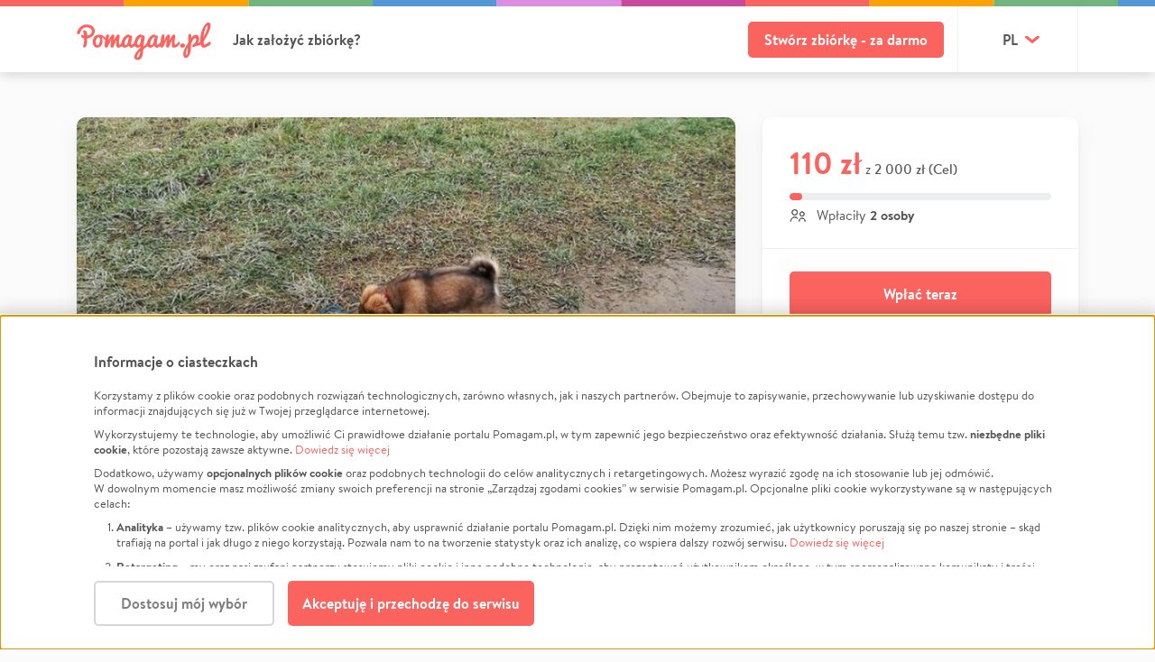

--- FILE ---
content_type: text/css
request_url: https://static.pomagam.pl/static/css/themev2.e32b1af2925c40767ce6.css
body_size: 15683
content:
.bg-theme-blue{background-color:#5397d7}.bg-theme-gray{background-color:#838383}.bg-theme-green{background-color:#6eb57d}.bg-theme-orange{background-color:#eea762}.bg-theme-pink{background-color:#f1a5c0}.bg-theme-red{background-color:#fb635f}.bg-theme-violet{background-color:#c198d8}.bg-theme-yellow{background-color:#ecbb5c}.theme-bg{background-color:#fb635f;color:#fff}.theme-bg:hover{background-color:#d74c49;color:#fff}@media (min-width:768px){.btn-red-hover:hover{background:#d74c49}}.font-weight-medium{font-family:brandon_text_medium,sans-serif!important;font-weight:400}.font-weight-normal{font-family:brandon_text_regular,sans-serif!important;font-weight:400}.font-weight-bold{font-family:brandon_text_bold,sans-serif!important;font-weight:400}.font-weight-black{font-family:brandon_text_black,sans-serif!important;font-weight:400}.text-grey{color:#a0a0a0}.mt-50px{margin-top:50px!important}.f1{font-size:1px}.f1-imp,[class*=btn].f1-imp{font-size:1px!important}.f2{font-size:2px}.f2-imp,[class*=btn].f2-imp{font-size:2px!important}.f3{font-size:3px}.f3-imp,[class*=btn].f3-imp{font-size:3px!important}.f4{font-size:4px}.f4-imp,[class*=btn].f4-imp{font-size:4px!important}.f5{font-size:5px}.f5-imp,[class*=btn].f5-imp{font-size:5px!important}.f6{font-size:6px}.f6-imp,[class*=btn].f6-imp{font-size:6px!important}.f7{font-size:7px}.f7-imp,[class*=btn].f7-imp{font-size:7px!important}.f8{font-size:8px}.f8-imp,[class*=btn].f8-imp{font-size:8px!important}.f9{font-size:9px}.f9-imp,[class*=btn].f9-imp{font-size:9px!important}.f10{font-size:10px}.f10-imp,[class*=btn].f10-imp{font-size:10px!important}.f11{font-size:11px}.f11-imp,[class*=btn].f11-imp{font-size:11px!important}.f12{font-size:12px}.f12-imp,[class*=btn].f12-imp{font-size:12px!important}.f13{font-size:13px}.f13-imp,[class*=btn].f13-imp{font-size:13px!important}.f14{font-size:14px}.f14-imp,[class*=btn].f14-imp{font-size:14px!important}.f15{font-size:15px}.f15-imp,[class*=btn].f15-imp{font-size:15px!important}.f16{font-size:16px}.f16-imp,[class*=btn].f16-imp{font-size:16px!important}.f17{font-size:17px}.f17-imp,[class*=btn].f17-imp{font-size:17px!important}.f18{font-size:18px}.f18-imp,[class*=btn].f18-imp{font-size:18px!important}.f19{font-size:19px}.f19-imp,[class*=btn].f19-imp{font-size:19px!important}.f20{font-size:20px}.f20-imp,[class*=btn].f20-imp{font-size:20px!important}.f21{font-size:21px}.f21-imp,[class*=btn].f21-imp{font-size:21px!important}.f22{font-size:22px}.f22-imp,[class*=btn].f22-imp{font-size:22px!important}.f23{font-size:23px}.f23-imp,[class*=btn].f23-imp{font-size:23px!important}.f24{font-size:24px}.f24-imp,[class*=btn].f24-imp{font-size:24px!important}.f25{font-size:25px}.f25-imp,[class*=btn].f25-imp{font-size:25px!important}.f26{font-size:26px}.f26-imp,[class*=btn].f26-imp{font-size:26px!important}.f27{font-size:27px}.f27-imp,[class*=btn].f27-imp{font-size:27px!important}.f28{font-size:28px}.f28-imp,[class*=btn].f28-imp{font-size:28px!important}.f29{font-size:29px}.f29-imp,[class*=btn].f29-imp{font-size:29px!important}.f30{font-size:30px}.f30-imp,[class*=btn].f30-imp{font-size:30px!important}.f31{font-size:31px}.f31-imp,[class*=btn].f31-imp{font-size:31px!important}.f32{font-size:32px}.f32-imp,[class*=btn].f32-imp{font-size:32px!important}.f33{font-size:33px}.f33-imp,[class*=btn].f33-imp{font-size:33px!important}.f34{font-size:34px}.f34-imp,[class*=btn].f34-imp{font-size:34px!important}.f35{font-size:35px}.f35-imp,[class*=btn].f35-imp{font-size:35px!important}.f36{font-size:36px}.f36-imp,[class*=btn].f36-imp{font-size:36px!important}.f37{font-size:37px}.f37-imp,[class*=btn].f37-imp{font-size:37px!important}.f38{font-size:38px}.f38-imp,[class*=btn].f38-imp{font-size:38px!important}.f39{font-size:39px}.f39-imp,[class*=btn].f39-imp{font-size:39px!important}.f40{font-size:40px}.f40-imp,[class*=btn].f40-imp{font-size:40px!important}.header-shadow,.header-top,.shar3-panel{box-shadow:0 2px 14px rgba(0,0,0,.09),0 2px 14px rgba(0,0,0,.09)}.bank-list .bank-option .radio.radio-checked:after,.checkmark-after:after,body.new-project .box.plan-box.selected:after{background-image:url("data:image/svg+xml;charset=utf-8,%3Csvg width='23' height='23' xmlns='http://www.w3.org/2000/svg'%3E%3Cg fill='none' fill-rule='evenodd'%3E%3Crect fill='%236FB57D' width='23' height='23' rx='11.5'/%3E%3Cpath stroke='%23FFF' stroke-width='2' d='m15.798 7.5-5.18 7.55L7.5 11.275'/%3E%3C/g%3E%3C/svg%3E");content:"";display:inline-block;height:23px;position:absolute;right:2px;top:-6px;width:23px;z-index:2}.btn-transparent{background-color:transparent!important}.btn-60{font-size:1rem!important;padding-bottom:16px;padding-top:16px}.btn-50,.btn-60{border-width:2px!important;font-family:brandon_text_bold,sans-serif!important}.btn-50{font-size:.875rem!important;padding-bottom:12.5px;padding-top:12.5px}.btn-40{border-width:2px!important;font-family:brandon_text_bold,sans-serif!important;font-size:.938rem!important;padding-bottom:7px;padding-top:7px}.px-15px{padding-left:15px!important;padding-right:15px!important}.px-10px{padding-left:10px!important;padding-right:10px!important}.mx-15px{margin-left:15px!important;margin-right:15px!important}.mx-10px{margin-left:10px!important;margin-right:10px!important}.w-250{max-width:250px!important;width:100%!important}@media (max-width:767px){.w-250{max-width:100%!important}}.w-auto{max-width:100%!important;min-width:auto!important;width:auto!important}.border-dark{border-color:#565656}.border-dark:hover{border-color:#707070}.w-xs-up-250{max-width:250px!important;width:100%}@media (max-width:575px){.w-xs-down-250{max-width:250px!important;width:100%}}.w-xs-up-350{max-width:350px!important;width:100%}@media (max-width:575px){.w-xs-down-350{max-width:350px!important;width:100%}}.mb-xs-30px{margin-bottom:30px!important}.px-xs-15px{padding-left:15px!important;padding-right:15px!important}.px-xs-10px{padding-left:10px!important;padding-right:10px!important}.mx-xs-15px{margin-left:15px!important;margin-right:15px!important}.mx-xs-10px{margin-left:10px!important;margin-right:10px!important}.btn-xs-up-60{font-size:1rem!important;padding-bottom:16px;padding-top:16px}.btn-xs-up-50,.btn-xs-up-60{font-family:brandon_text_bold,sans-serif!important}.btn-xs-up-50{font-size:.875rem!important;padding-bottom:12.5px;padding-top:12.5px}.btn-xs-up-40{font-family:brandon_text_bold,sans-serif!important;font-size:.938rem!important;padding-bottom:7px;padding-top:7px}@media (max-width:575px){.btn-xs-down-60{font-size:1rem!important;padding-bottom:16px;padding-top:16px}.btn-xs-down-50,.btn-xs-down-60{font-family:brandon_text_bold,sans-serif!important}.btn-xs-down-50{font-size:.875rem!important;padding-bottom:12.5px;padding-top:12.5px}.btn-xs-down-40{font-family:brandon_text_bold,sans-serif!important;font-size:.938rem!important;padding-bottom:7px;padding-top:7px}}@media (min-width:576px){.w-sm-up-250{max-width:250px!important;width:100%}}@media (max-width:767px){.w-sm-down-250{max-width:250px!important;width:100%}}@media (min-width:576px){.w-sm-up-350{max-width:350px!important;width:100%}}@media (max-width:767px){.w-sm-down-350{max-width:350px!important;width:100%}}@media (min-width:576px){.mb-sm-30px{margin-bottom:30px!important}.px-sm-15px{padding-left:15px!important;padding-right:15px!important}.px-sm-10px{padding-left:10px!important;padding-right:10px!important}.mx-sm-15px{margin-left:15px!important;margin-right:15px!important}.mx-sm-10px{margin-left:10px!important;margin-right:10px!important}.btn-sm-up-60{font-size:1rem!important;padding-bottom:16px;padding-top:16px}.btn-sm-up-50,.btn-sm-up-60{font-family:brandon_text_bold,sans-serif!important}.btn-sm-up-50{font-size:.875rem!important;padding-bottom:12.5px;padding-top:12.5px}.btn-sm-up-40{font-family:brandon_text_bold,sans-serif!important;font-size:.938rem!important;padding-bottom:7px;padding-top:7px}}@media (max-width:767px){.btn-sm-down-60{font-size:1rem!important;padding-bottom:16px;padding-top:16px}.btn-sm-down-50,.btn-sm-down-60{font-family:brandon_text_bold,sans-serif!important}.btn-sm-down-50{font-size:.875rem!important;padding-bottom:12.5px;padding-top:12.5px}.btn-sm-down-40{font-family:brandon_text_bold,sans-serif!important;font-size:.938rem!important;padding-bottom:7px;padding-top:7px}}@media (min-width:768px){.w-md-up-250{max-width:250px!important;width:100%}}@media (max-width:991px){.w-md-down-250{max-width:250px!important;width:100%}}@media (min-width:768px){.w-md-up-350{max-width:350px!important;width:100%}}@media (max-width:991px){.w-md-down-350{max-width:350px!important;width:100%}}@media (min-width:768px){.mb-md-30px{margin-bottom:30px!important}.px-md-15px{padding-left:15px!important;padding-right:15px!important}.px-md-10px{padding-left:10px!important;padding-right:10px!important}.mx-md-15px{margin-left:15px!important;margin-right:15px!important}.mx-md-10px{margin-left:10px!important;margin-right:10px!important}.btn-md-up-60{font-size:1rem!important;padding-bottom:16px;padding-top:16px}.btn-md-up-50,.btn-md-up-60{font-family:brandon_text_bold,sans-serif!important}.btn-md-up-50{font-size:.875rem!important;padding-bottom:12.5px;padding-top:12.5px}.btn-md-up-40{font-family:brandon_text_bold,sans-serif!important;font-size:.938rem!important;padding-bottom:7px;padding-top:7px}}@media (max-width:991px){.btn-md-down-60{font-size:1rem!important;padding-bottom:16px;padding-top:16px}.btn-md-down-50,.btn-md-down-60{font-family:brandon_text_bold,sans-serif!important}.btn-md-down-50{font-size:.875rem!important;padding-bottom:12.5px;padding-top:12.5px}.btn-md-down-40{font-family:brandon_text_bold,sans-serif!important;font-size:.938rem!important;padding-bottom:7px;padding-top:7px}}@media (min-width:992px){.w-lg-up-250{max-width:250px!important;width:100%}}@media (max-width:1199px){.w-lg-down-250{max-width:250px!important;width:100%}}@media (min-width:992px){.w-lg-up-350{max-width:350px!important;width:100%}}@media (max-width:1199px){.w-lg-down-350{max-width:350px!important;width:100%}}@media (min-width:992px){.mb-lg-30px{margin-bottom:30px!important}.px-lg-15px{padding-left:15px!important;padding-right:15px!important}.px-lg-10px{padding-left:10px!important;padding-right:10px!important}.mx-lg-15px{margin-left:15px!important;margin-right:15px!important}.mx-lg-10px{margin-left:10px!important;margin-right:10px!important}.btn-lg-up-60{font-size:1rem!important;padding-bottom:16px;padding-top:16px}.btn-lg-up-50,.btn-lg-up-60{font-family:brandon_text_bold,sans-serif!important}.btn-lg-up-50{font-size:.875rem!important;padding-bottom:12.5px;padding-top:12.5px}.btn-lg-up-40{font-family:brandon_text_bold,sans-serif!important;font-size:.938rem!important;padding-bottom:7px;padding-top:7px}}@media (max-width:1199px){.btn-lg-down-60{font-size:1rem!important;padding-bottom:16px;padding-top:16px}.btn-lg-down-50,.btn-lg-down-60{font-family:brandon_text_bold,sans-serif!important}.btn-lg-down-50{font-size:.875rem!important;padding-bottom:12.5px;padding-top:12.5px}.btn-lg-down-40{font-family:brandon_text_bold,sans-serif!important;font-size:.938rem!important;padding-bottom:7px;padding-top:7px}}@media (min-width:1200px){.w-xl-up-250{max-width:250px!important;width:100%}}.w-xl-down-250{max-width:250px!important;width:100%}@media (min-width:1200px){.w-xl-up-350{max-width:350px!important;width:100%}}.w-xl-down-350{max-width:350px!important;width:100%}@media (min-width:1200px){.mb-xl-30px{margin-bottom:30px!important}.px-xl-15px{padding-left:15px!important;padding-right:15px!important}.px-xl-10px{padding-left:10px!important;padding-right:10px!important}.mx-xl-15px{margin-left:15px!important;margin-right:15px!important}.mx-xl-10px{margin-left:10px!important;margin-right:10px!important}.btn-xl-up-60{font-size:1rem!important;padding-bottom:16px;padding-top:16px}.btn-xl-up-50,.btn-xl-up-60{font-family:brandon_text_bold,sans-serif!important}.btn-xl-up-50{font-size:.875rem!important;padding-bottom:12.5px;padding-top:12.5px}.btn-xl-up-40{font-family:brandon_text_bold,sans-serif!important;font-size:.938rem!important;padding-bottom:7px;padding-top:7px}}.btn-xl-down-60{font-size:1rem!important;padding-bottom:16px;padding-top:16px}.btn-xl-down-50,.btn-xl-down-60{font-family:brandon_text_bold,sans-serif!important}.btn-xl-down-50{font-size:.875rem!important;padding-bottom:12.5px;padding-top:12.5px}.btn-xl-down-40{font-family:brandon_text_bold,sans-serif!important;font-size:.938rem!important;padding-bottom:7px;padding-top:7px}.dashed-box{background-color:#fff;border-color:#d4d4d4;color:#565656!important}.dashed-box:hover{background-color:#fbfbfb}.round-icon{background-image:url("data:image/svg+xml;charset=utf-8,%3Csvg width='29' height='29' xmlns='http://www.w3.org/2000/svg'%3E%3Cpath d='M14.5 29C6.492 29 0 22.508 0 14.5S6.492 0 14.5 0 29 6.492 29 14.5 22.508 29 14.5 29zm-.861-15.361H8.8a.8.8 0 0 0-.8.8v.011a.8.8 0 0 0 .8.8h4.839v4.839a.8.8 0 0 0 .8.8h.011a.8.8 0 0 0 .8-.8V15.25h4.839a.8.8 0 0 0 .8-.8v-.011a.8.8 0 0 0-.8-.8H15.25V8.8a.8.8 0 0 0-.8-.8h-.011a.8.8 0 0 0-.8.8v4.839z' fill='%2340B67A' fill-rule='evenodd'/%3E%3C/svg%3E");display:inline-block;height:29px;margin-bottom:4px;width:29px}.sticky{position:sticky;top:20px}.sticky:after,.sticky:before{content:"";display:table}.extra-shadow{box-shadow:0 2px 4px 0 rgba(0,0,0,.05),0 9px 21px 0 hsla(0,0%,65%,.13)!important}.extra-shadow.project-card{transition:.2s ease}.extra-shadow.project-card:not(.no-hover):hover{box-shadow:0 2px 6px 0 rgba(0,0,0,.1),0 10px 35px 0 hsla(0,0%,65%,.25)!important;transform:translateY(-1px)}.input-50{height:50px!important}.input-60{height:60px!important}.input-70{height:70px!important}.input-80{height:80px!important}.bg-transparent{background:transparent!important}.btn-outline.btn-white:hover{background-color:#f7f7f7}hr.short{border-width:5px;margin:15px 0;width:30px}.round-close-icon{background-color:#fff;background-image:url("data:image/svg+xml;charset=utf-8,%3Csvg width='38' height='38' xmlns='http://www.w3.org/2000/svg'%3E%3Cg transform='translate(1 1)' fill='none' fill-rule='evenodd' opacity='.282'%3E%3Cpath d='m19.414 18 4.243 4.243a1 1 0 1 1-1.414 1.414L18 19.414l-4.243 4.243a1 1 0 1 1-1.414-1.414L16.586 18l-4.243-4.243a1 1 0 0 1 1.414-1.414L18 16.586l4.243-4.243a1 1 0 0 1 1.414 1.414L19.414 18Z' fill='%23565656'/%3E%3Ccircle stroke='%23565656' stroke-width='2' cx='18' cy='18' r='18'/%3E%3C/g%3E%3C/svg%3E");display:inline-block;flex-shrink:0;height:38px;width:38px}.round-close-icon:hover{background-image:url("data:image/svg+xml;charset=utf-8,%3Csvg width='38' height='38' xmlns='http://www.w3.org/2000/svg'%3E%3Cg transform='translate(1 1)' fill='none' fill-rule='evenodd'%3E%3Cpath d='m19.414 18 4.243 4.243a1 1 0 0 1-1.414 1.414L18 19.414l-4.243 4.243a1 1 0 0 1-1.414-1.414L16.586 18l-4.243-4.243a1 1 0 1 1 1.414-1.414L18 16.586l4.243-4.243a1 1 0 1 1 1.414 1.414L19.414 18z' fill='%23FB635F'/%3E%3Ccircle stroke='%23FB635F' stroke-width='2' cx='18' cy='18' r='18'/%3E%3C/g%3E%3C/svg%3E")}@keyframes float{0%{transform:translateY(0)}50%{transform:translateY(-20px)}to{transform:translateY(0)}}.floating{animation:float 6s ease-in-out infinite;transform:translateY(0)}.floating:first-child{animation-delay:.1s}.floating:nth-child(2){animation-delay:.75s}.floating:nth-child(3){animation-delay:1.25s}.floating:nth-child(4){animation-delay:1.75s}.fa-rotate-180-before:before{left:auto;top:auto;transform:rotate(180deg) translate(0)}.flex-grow{flex-grow:1}.position-relative,.project-manage-thumbnail{position:relative}.project-manage-thumbnail .image-wrap:before{background-color:rgba(0,0,0,.4);content:"";height:100%;left:0;position:absolute;top:0;width:100%}.project-manage-thumbnail .image-wrap img{width:100%}.project-manage-thumbnail .text-content{color:#fff;height:100%;left:0;position:absolute;text-align:center;top:0;width:100%}.project-manage-thumbnail .btn{border:2px solid #fff;color:#fff;padding-left:30px;padding-right:30px}.project-manage-thumbnail .btn:hover{color:#fff}.facebook-btn{position:relative}.facebook-btn .icon{left:1rem;position:absolute}.facebook-btn span.mx-auto{padding-left:2rem;padding-right:2rem}.facebook-btn.fb-outline{background-color:#fff;border:2px solid #3b5998;color:#3b5998!important}.facebook-btn.fb-outline:hover{background-color:#f7f7f7}.facebook-btn.fb-outline .icon{color:#3b5998!important}body.colorful-headers .col-lg-8 .box.blue,body.colorful-headers .col-lg-8 .box.green,body.colorful-headers .col-lg-8 .box.purple,body.colorful-headers .col-lg-8 .box.red,body.colorful-headers [class=col-12] .box.blue,body.colorful-headers [class=col-12] .box.green,body.colorful-headers [class=col-12] .box.purple,body.colorful-headers [class=col-12] .box.red{border-radius:10px;overflow:hidden;padding:0}@media (max-width:767px){body.colorful-headers .col-lg-8 .box.blue,body.colorful-headers .col-lg-8 .box.green,body.colorful-headers .col-lg-8 .box.purple,body.colorful-headers .col-lg-8 .box.red,body.colorful-headers [class=col-12] .box.blue,body.colorful-headers [class=col-12] .box.green,body.colorful-headers [class=col-12] .box.purple,body.colorful-headers [class=col-12] .box.red{border-radius:0}}body.colorful-headers .col-lg-8 .box .inner-box.blue,body.colorful-headers .col-lg-8 .box .inner-box.green,body.colorful-headers .col-lg-8 .box .inner-box.purple,body.colorful-headers .col-lg-8 .box .inner-box.red,body.colorful-headers [class=col-12] .box .inner-box.blue,body.colorful-headers [class=col-12] .box .inner-box.green,body.colorful-headers [class=col-12] .box .inner-box.purple,body.colorful-headers [class=col-12] .box .inner-box.red{padding:10px 50px 20px;position:relative}@media (max-width:767px){body.colorful-headers .col-lg-8 .box .inner-box.blue,body.colorful-headers .col-lg-8 .box .inner-box.green,body.colorful-headers .col-lg-8 .box .inner-box.purple,body.colorful-headers .col-lg-8 .box .inner-box.red,body.colorful-headers [class=col-12] .box .inner-box.blue,body.colorful-headers [class=col-12] .box .inner-box.green,body.colorful-headers [class=col-12] .box .inner-box.purple,body.colorful-headers [class=col-12] .box .inner-box.red{padding:10px}}body.colorful-headers .col-lg-8 .box .inner-box h2,body.colorful-headers [class=col-12] .box .inner-box h2{font-family:brandon_text_bold,sans-serif;font-size:1.375rem;margin-bottom:30px;margin-top:20px;text-transform:uppercase}body.colorful-headers .col-lg-8 .box .inner-box h2+hr,body.colorful-headers [class=col-12] .box .inner-box h2+hr{margin-bottom:30px}@media (max-width:767px){body.colorful-headers .col-lg-8 .box .inner-box.blue h2,body.colorful-headers .col-lg-8 .box .inner-box.green h2,body.colorful-headers .col-lg-8 .box .inner-box.purple h2,body.colorful-headers .col-lg-8 .box .inner-box.red h2,body.colorful-headers [class=col-12] .box .inner-box.blue h2,body.colorful-headers [class=col-12] .box .inner-box.green h2,body.colorful-headers [class=col-12] .box .inner-box.purple h2,body.colorful-headers [class=col-12] .box .inner-box.red h2{text-align:center}}body.colorful-headers .col-lg-8 .box .inner-box.blue h2:before,body.colorful-headers .col-lg-8 .box .inner-box.green h2:before,body.colorful-headers .col-lg-8 .box .inner-box.purple h2:before,body.colorful-headers .col-lg-8 .box .inner-box.red h2:before,body.colorful-headers [class=col-12] .box .inner-box.blue h2:before,body.colorful-headers [class=col-12] .box .inner-box.green h2:before,body.colorful-headers [class=col-12] .box .inner-box.purple h2:before,body.colorful-headers [class=col-12] .box .inner-box.red h2:before{content:"";height:90px;left:0;position:absolute;top:0;width:10px}@media (max-width:767px){body.colorful-headers .col-lg-8 .box .inner-box.blue,body.colorful-headers .col-lg-8 .box .inner-box.green,body.colorful-headers .col-lg-8 .box .inner-box.purple,body.colorful-headers .col-lg-8 .box .inner-box.red,body.colorful-headers [class=col-12] .box .inner-box.blue,body.colorful-headers [class=col-12] .box .inner-box.green,body.colorful-headers [class=col-12] .box .inner-box.purple,body.colorful-headers [class=col-12] .box .inner-box.red{border-top:1px solid #f2f2f2}body.colorful-headers .col-lg-8 .box .inner-box.blue h2,body.colorful-headers .col-lg-8 .box .inner-box.green h2,body.colorful-headers .col-lg-8 .box .inner-box.purple h2,body.colorful-headers .col-lg-8 .box .inner-box.red h2,body.colorful-headers [class=col-12] .box .inner-box.blue h2,body.colorful-headers [class=col-12] .box .inner-box.green h2,body.colorful-headers [class=col-12] .box .inner-box.purple h2,body.colorful-headers [class=col-12] .box .inner-box.red h2{margin-bottom:15px;margin-top:5px}}@media (max-width:767px) and (min-width:576px){body.colorful-headers .col-lg-8 .box .inner-box.blue h2,body.colorful-headers .col-lg-8 .box .inner-box.green h2,body.colorful-headers .col-lg-8 .box .inner-box.purple h2,body.colorful-headers .col-lg-8 .box .inner-box.red h2,body.colorful-headers [class=col-12] .box .inner-box.blue h2,body.colorful-headers [class=col-12] .box .inner-box.green h2,body.colorful-headers [class=col-12] .box .inner-box.purple h2,body.colorful-headers [class=col-12] .box .inner-box.red h2{padding-left:10px}}@media (max-width:767px){body.colorful-headers .col-lg-8 .box .inner-box.blue h2:before,body.colorful-headers .col-lg-8 .box .inner-box.green h2:before,body.colorful-headers .col-lg-8 .box .inner-box.purple h2:before,body.colorful-headers .col-lg-8 .box .inner-box.red h2:before,body.colorful-headers [class=col-12] .box .inner-box.blue h2:before,body.colorful-headers [class=col-12] .box .inner-box.green h2:before,body.colorful-headers [class=col-12] .box .inner-box.purple h2:before,body.colorful-headers [class=col-12] .box .inner-box.red h2:before{height:62px}body.colorful-headers .col-lg-8 .box .inner-box.blue h2.two-lines:before,body.colorful-headers .col-lg-8 .box .inner-box.green h2.two-lines:before,body.colorful-headers .col-lg-8 .box .inner-box.purple h2.two-lines:before,body.colorful-headers .col-lg-8 .box .inner-box.red h2.two-lines:before,body.colorful-headers [class=col-12] .box .inner-box.blue h2.two-lines:before,body.colorful-headers [class=col-12] .box .inner-box.green h2.two-lines:before,body.colorful-headers [class=col-12] .box .inner-box.purple h2.two-lines:before,body.colorful-headers [class=col-12] .box .inner-box.red h2.two-lines:before{height:92px}}body.colorful-headers .col-lg-8 .box .inner-box.blue h2:before,body.colorful-headers [class=col-12] .box .inner-box.blue h2:before{background-color:#5397d7}body.colorful-headers .col-lg-8 .box .inner-box.green h2:before,body.colorful-headers [class=col-12] .box .inner-box.green h2:before{background-color:#6eb57d}body.colorful-headers .col-lg-8 .box .inner-box.purple h2:before,body.colorful-headers [class=col-12] .box .inner-box.purple h2:before{background-color:#ea84dc}body.colorful-headers .col-lg-8 .box .inner-box.red h2:before,body.colorful-headers [class=col-12] .box .inner-box.red h2:before{background-color:#fb635f}.lang-dropdown .dropdown-menu{border-color:#dedede;box-shadow:0 3px 7px -2px rgba(0,0,0,.2)}.lang-dropdown .dropdown-menu .dropdown-item{-webkit-appearance:none;-moz-appearance:none;appearance:none;background-color:transparent;border:0;display:block;padding:.5rem 1rem;width:100%}.lang-dropdown .dropdown-menu .dropdown-item:active,.lang-dropdown .dropdown-menu .dropdown-item:focus,.lang-dropdown .dropdown-menu .dropdown-item:hover{background-color:#f2f2f2;color:currentColor}@media (max-width:767px){.lang-dropdown .dropdown-menu{border:0;border-radius:0;left:auto;margin:0;max-width:100vw;min-width:100vw;padding:0;right:-10px;top:50px;width:100vw}.lang-dropdown .dropdown-menu .dropdown-item{background-color:#fff;border:0;border-bottom:0;border-top:1px solid #dedede;height:50px;line-height:50px;padding:0 1rem}.lang-dropdown .dropdown-menu .dropdown-item:last-child button{border-bottom:1px solid #dedede}footer .lang-dropdown .dropdown-menu{bottom:50px;left:0;top:auto}}.one-percent-info-box{align-items:center;display:flex;margin:60px 0}.one-percent-info-box>a,.one-percent-info-box>img{width:40%}.one-percent-info-box img{border-radius:20px}.one-percent-info-box div{font-size:1.063rem;padding:0 60px;width:60%}.one-percent-info-box p:not(:last-of-type){margin-bottom:1.063rem}@media (max-width:767px){.one-percent-info-box{border-radius:0!important;display:block;margin-bottom:30px;padding-left:0!important;padding-right:0!important;padding-top:0!important}.one-percent-info-box>a,.one-percent-info-box>img{width:100%}.one-percent-info-box img{border-radius:0;margin-bottom:3rem}.one-percent-info-box div{padding:0 10px;width:100%}.one-percent-info-box div.extra-padding{padding:15px 10px}}.input-label{font-family:brandon_text_bold,sans-serif;font-size:.812rem;letter-spacing:0;padding-left:0;padding-top:0}.select{border-radius:5px}.select .select-icon{color:#e86b69}.select.big{height:50px}.select.big .select-inner{line-height:50px}.select .select-list-wrapper{border-width:1px}.select li.select-list-item{border-top-width:1px}.input-standard,.select .select-inner,input[type=number],input[type=password],input[type=tel],input[type=text]{height:50px;padding:0 20px}textarea{padding:15px 20px}.input-standard,.select .select-inner,input[type=number],input[type=password],input[type=tel],input[type=text],textarea{background:#fff;border-radius:5px;border-width:1px}.input-standard.success,.input-standard:focus,.select .select-inner.success,.select .select-inner:focus,input[type=number].success,input[type=number]:focus,input[type=password].success,input[type=password]:focus,input[type=tel].success,input[type=tel]:focus,input[type=text].success,input[type=text]:focus,textarea.success,textarea:focus{border-color:#5397d7;border-width:1px}@media (min-width:768px){form.dynamic .btn+.btn{margin-left:10px}}#header{min-height:auto}.header-top-wrapper{height:100px}@media (max-width:767px){.header-top-wrapper{height:60px}}.header-top{background-color:#fff;display:flex;flex-direction:column;height:80px;position:relative}.header-top.dev-mode-overlay{background-image:url("data:image/svg+xml;utf8,<svg xmlns='http://www.w3.org/2000/svg' width='50' height='25'><text x='0' y='16' font-size='20' fill='red' opacity='0.3'>DEV</text></svg>");background-repeat:repeat}@media (min-width:992px){.header-top .hide-before-past-logo{opacity:0;pointer-events:none;transition:opacity .1s ease}}.header-top .btn{font-size:16px!important}.header-top .top .buttons{align-items:center;display:flex}.header-top .top .buttons .btn{margin-left:0}.header-top .top .buttons .btn:not(.btn-red){margin-right:2px;min-width:100px;width:auto}@media (max-width:767px){.header-top .top .buttons .btn{margin:0;min-width:auto;width:auto}}.header-top .top #header-user .header-user-image{border:2px solid #f0f2f5}.header-top .top #header-user .btn{left:auto;margin:0;position:static;top:auto;transform:none}.header-top .container{flex:1}.header-top .container .logo{display:block;left:auto;position:static;top:auto;transform:none}.header-top .vertical-separator{background-color:#f0f2f5;content:"";flex-shrink:0;height:73px;margin:0 15px;width:1px}.header-top .user_name{color:#565656;font-family:brandon_text_bold,sans-serif;font-size:.875rem;margin-left:12px;max-width:150px;text-align:left}.top-color-bar{background:transparent url(https://static.pomagam.pl/static/img/layout/top_color_bar.svg) 0 0 repeat-x;height:7px;width:100%}.banner-head{margin:0 auto}@media (max-width:767px){.header-top,.header-top .vertical-separator{height:60px}.header-top .hamburger{cursor:pointer;height:27px;width:31px}.header-top .top-color-bar{display:none}.header-top .logo svg{height:30px;width:auto}.header-top>.container{max-width:100%;width:100%}}body.past-logo .header-top .hide-before-past-logo{opacity:1;pointer-events:all}@media (max-width:991px){.header-top .top #header-user .btn{min-width:auto;width:auto}.header-top .top svg{transform:none}}.security-note{color:#565656;font-family:brandon_text_regular,sans-serif;font-size:.875rem;letter-spacing:.7px;text-align:center}.tabz{padding-bottom:15px}.tabz .load-more-btn{margin-left:30px;margin-right:30px;margin-top:15px}@media (max-width:767px){.tabz .load-more-btn{margin-left:10px;margin-right:10px}}.tabz .load-more-btn+.load-more-btn{margin-top:10px}#section{margin-top:30px}.box{margin:0 0 20px}.box .inner-box{padding:40px}.box.mobile{display:none}.box.mobile.goal{border-radius:0;box-shadow:none}.box.mobile.goal .inner-box{padding-left:0;padding-right:0;padding-top:0}.box.story-box .main-image-wrapper img{border-top-left-radius:10px;border-top-right-radius:10px}.box.story-box p:not(.btn-title){color:#565656;font-family:-apple-system,BlinkMacSystemFont,Segoe UI,Roboto,Oxygen,Ubuntu,Cantarell,Fira Sans,Droid Sans,Helvetica Neue,sans-serif;font-size:16px;line-height:1.43;text-align:left}.box.story-box .inner-box{padding:40px}.box.story-box .inner-box h1{color:#565656;font-family:brandon_text_bold,sans-serif;font-size:26px;margin-bottom:16px;text-align:left}.box.story-box .embed-main{border-radius:5px 5px 0 0}@media (max-width:767px){.box.story-box .inner-box{padding:0}.box.story-box .embed-main{border-radius:0}}.box.goal,.box.story-box{padding:0}.box.goal{margin:0 0 20px}.box.goal .support-btn{margin-bottom:12px}.box.goal .divider{height:1px;margin:0}.box.goal .inner-box{padding:25px 30px}.box.goal .total-goal{color:#565656;font-family:brandon_text_medium,sans-serif;font-size:15px;text-align:left}.box.goal .total-pledge{font-family:brandon_text_bold,sans-serif;font-size:34px;text-align:left}.box.goal .total-pledge.over100k{font-size:2rem}.box .image .img{width:100%}.box .box-title{font-family:brandon_text_bold,sans-serif;font-size:.812rem;letter-spacing:.46px;text-transform:uppercase}.box.coll-donations{padding:0}.box.coll-donations .left img{height:35px;width:35px}.box.coll-donations .right .donator_details{font-family:brandon_text_medium,sans-serif;font-size:14px;line-height:unset;margin-top:unset;text-align:left}.box.coll-donations .right .donation_amount{color:#565656;font-family:brandon_text_bold,sans-serif;font-size:20px;line-height:unset;text-align:left}.box.coll-donations .right .donation_amount span{color:inherit;font-family:inherit;font-size:inherit;line-height:inherit;text-align:inherit;text-transform:lowercase}.box.coll-donations .single_donation{border-top:1px solid #f0f2f5;padding:13px 35px}.box.coll-donations .single_donation:first-of-type{border-top:1px solid #f0f2f5}.box.coll-donations .single_donation:last-child{border-bottom:1px solid #f0f2f5}.owners-container .box,.project-details .box-categories-content{margin:0 0 20px}.project-details .box.story-box p:not(.btn-title){font-size:16px;line-height:1.75}.project-details .story img.fr-dib{margin:30px 0}.project-details .story img.fr-dib.fr-img-vertical{margin:30px auto}.project-details .box.goal .support-btn{font-size:16px!important;position:relative}.project-details .box.goal .support-btn .icon{color:currentColor;left:1rem;margin:0 5px 0 0;position:absolute}.project-details .box.goal .support-btn.btn-50{padding-bottom:11px;padding-top:11px}.project-details .btn:not(.js-pledge-preset):not([data-target="#blocked-support-popup"]){font-size:16px!important}.project-details .btn:not(.js-pledge-preset):not([data-target="#blocked-support-popup"]).btn-50{padding-bottom:11px;padding-top:11px}.project-details .btn:not(.js-pledge-preset):not([data-target="#blocked-support-popup"]).btn-40{padding-bottom:6px;padding-top:6px}.project-details .btn.btn-red{font-size:16px!important}.project-details .btn.btn-red.btn-50{padding-bottom:11px;padding-top:11px}.project-details #sh4r3-p0pup hr{display:none}.project-details .modal-dialog.fb-followup img{border-radius:10px;margin:10px auto;max-width:380px;width:100%}@media (max-width:600px){.project-details .modal-dialog.fb-followup .round-close-icon{right:13px;top:29px}.project-details .modal-dialog.fb-followup .popup-title{font-size:1.375rem}}.project-details .gt-img{max-width:75%}@media (max-width:991px){.project-details .gt-img{max-width:50%}}.owner{margin-bottom:0;position:relative;text-align:center;top:unset}.owner img{border:2px solid #f0f2f5;border-radius:50%;height:70px;left:0;margin:0 auto;position:static;right:0;top:-39px;width:70px}.owner h4{color:#545454;font-size:1.125rem;line-height:1.4em;padding:0 10px}.owner h4,.owner p{font-family:brandon_text_bold,sans-serif;margin:0}.owner p{color:#949494;font-size:.69rem;text-transform:uppercase}.project-content p{overflow:hidden;text-overflow:ellipsis}.project-quick-stats{font-family:brandon_text_regular,sans-serif;font-size:.938rem;margin-top:6px}.icon.users{background-image:url("data:image/svg+xml;charset=utf-8,%3Csvg width='18' height='14' xmlns='http://www.w3.org/2000/svg'%3E%3Cpath d='M13.89 7.667a2.417 2.417 0 1 0 0-4.834 2.417 2.417 0 0 0 0 4.834zm0-4.667a2.25 2.25 0 1 1 0 4.5 2.25 2.25 0 0 1 0-4.5zm-4.95 7.347a2.75 2.75 0 0 1 .083-.1 3.944 3.944 0 0 0-3.301-1.58c-2.527 0-4.063 1.785-4.57 4.833h.149c.45-2.914 1.87-4.667 4.401-4.666a3.904 3.904 0 0 1 3.238 1.513zM5.722 6.5a3 3 0 1 0 0-6 3 3 0 0 0 0 6zm0-5.833a2.833 2.833 0 1 1 0 5.666 2.833 2.833 0 0 1 0-5.666zM10.457 13.5h.142c.347-2.173 1.404-3.5 3.29-3.5 1.887 0 2.944 1.326 3.29 3.5h.142c-.396-2.325-1.549-3.667-3.432-3.667s-3.035 1.342-3.432 3.667z' fill='%23565656' stroke='%23565656' fill-rule='evenodd'/%3E%3C/svg%3E");content:"";display:inline-block;height:14px;margin-bottom:-2px;margin-right:.5rem;width:18px}.titleBlock{margin-bottom:20px;margin-top:15px}@media (min-width:768px){.widget-preview{min-height:600px;padding-bottom:30px}.widget-preview hr{display:none}.shar3-panel .btn{max-width:250px;width:100%}}@media (max-width:767px){.shar3-panel .col{align-items:center;display:flex}.shar3-panel .btn{flex:1;width:48%}.box{margin-bottom:20px}.box.coll-donations,.box.comments{border-radius:0}.box.story-box .main-image-wrapper img{border-top-left-radius:0;border-top-right-radius:0}.box.story-box h1{margin-top:1rem}section#section{margin-top:0}section#section>.container{padding:0;width:100%}section#section>.container .row{margin-left:0;margin-right:0}section#section>.container .row [class*=col-]{padding-left:0;padding-right:0}section#section .box.story-box{border-radius:0}section#section .box.story-box .project-content{border-radius:0;padding:20px}section#section .box.story-box .project-content p a{word-break:break-all}#footer #Capa_1{width:100px}}@media (max-width:991px){.box.mobile{display:block;margin-bottom:0;padding-left:20px;padding-right:20px}.shar3-panel .container{max-width:100%;width:100%}.shar3-panel .container svg{height:34px}.shar3-panel .container img{max-height:50px}.shar3-panel .container .btn{width:auto}.shar3-panel .container .btn.btn-outline{color:#fb635f;font-size:30px!important;height:50px;max-width:100px}body:not(.profile) h1{margin-top:20px;padding-left:20px;padding-right:20px}.box{padding:15px}.box.story-box .inner-box h1{margin-bottom:0}.box.clone.extra-shadow,.box.mobile.extra-shadow{box-shadow:none!important}.box.clone{border-bottom:1px solid #e7e7e7;border-radius:0;border-top:1px solid #e7e7e7;box-shadow:none;margin-bottom:0;padding:20px}.box.clone .owner{align-items:center;display:flex;flex-direction:row;justify-content:center}.box.clone .owner .icon.envelope{background-image:url("data:image/svg+xml;charset=utf-8,%3Csvg width='22' height='16' xmlns='http://www.w3.org/2000/svg'%3E%3Cg fill='%23D0D1D4'%3E%3Cpath d='m2.125.922 7.34 6.358c.333.288.791.416 1.237.392.445.024.903-.103 1.236-.392l7.34-6.358c.588-.507.455-.922-.29-.922H2.417c-.747 0-.88.415-.293.922z'/%3E%3Cpath d='m20.054 2.249-8.021 6.66c-.3.246-.693.366-1.084.36a1.68 1.68 0 0 1-1.085-.36L1.84 2.249c-.594-.494-1.08-.23-1.08.588v10.927c0 .817.611 1.485 1.358 1.485h17.661c.747 0 1.359-.668 1.359-1.485V2.837c0-.817-.487-1.082-1.083-.588z'/%3E%3C/g%3E%3C/svg%3E");display:block;height:16px;width:21px}.box.clone .owner .btn{margin-left:auto;min-width:50px;padding:0;width:50px}.box.clone .owner img{height:50px;margin:0;width:50px}.box.clone .owner h4{line-height:1;padding:0}.box.clone .owner p{color:#b0b0b0;font-family:brandon_text_bold,sans-serif;font-size:.69rem}.box.clone .owner .wrapper{display:flex;flex-direction:column-reverse;margin-left:14px;margin-right:14px;text-align:left}.project-details:not(.project-manager) section:not(.profile-sidebar) .btn{min-width:auto}.project-details:not(.project-manager) section:not(.profile-sidebar) .btn.bg-color-fb{padding-left:1rem;padding-right:1rem}.project-details:not(.project-manager) section:not(.profile-sidebar) .btn.bg-color-fb .icon{display:none}.project-details:not(.project-manager) section:not(.profile-sidebar) .btn.bg-color-fb{padding-left:.5rem;padding-right:.5rem;position:relative}.project-details:not(.project-manager) section:not(.profile-sidebar) .btn.bg-color-fb .icon{left:1rem;position:absolute}.project-details:not(.project-manager) section:not(.profile-sidebar) .btn.bg-color-fb:hover{background-color:#2d4373}.project-details:not(.project-manager) section:not(.profile-sidebar) .how-it-works .wrapper .infoBox--first,.project-details:not(.project-manager) section:not(.profile-sidebar) .how-it-works .wrapper .infoBox--second,.project-details:not(.project-manager) section:not(.profile-sidebar) .how-it-works .wrapper .infoBox--third{margin-top:10px;padding-top:0}.project-details:not(.project-manager) section:not(.profile-sidebar) .how-it-works .wrapper .infoBox--first svg,.project-details:not(.project-manager) section:not(.profile-sidebar) .how-it-works .wrapper .infoBox--second svg,.project-details:not(.project-manager) section:not(.profile-sidebar) .how-it-works .wrapper .infoBox--third svg{height:100px}}.no-supports{background:rgba(251,99,95,.05)}.no-supports span{font-family:brandon_text_medium,sans-serif;font-size:.875rem}#payment-form h2{margin-bottom:0;margin-top:0;text-align:left}#payment-form hr{margin:30px 0}#payment-form .load-button-wrapper{display:block;position:relative}.project-card-wrapper .project-card article{padding:20px}.project-card-wrapper .project-card article .amount{margin-bottom:15px;padding:0}.project-card-wrapper .project-card article .progress{margin-bottom:15px;margin-top:0}.project-card-wrapper .project-card article h4{margin-bottom:15px;padding:0}.project-card-wrapper .project-card article p{color:#565656}#submit-btn{display:block;margin:0;max-width:460px;width:100%}@media (min-width:768px){body.payment.colorful-headers .col-lg-8 .box .inner-box.fnd-box-pt{padding-top:20px}}body.payment .box.no-style{background-color:transparent;border-radius:0;box-shadow:none;margin:0;padding:0}@media (max-width:767px){body.payment .box{border-radius:0;padding:0}}body.payment .box .inner-box{padding:0}@media (min-width:768px){body.payment .box .inner-box.with-padding-initially{padding-left:60px;padding-right:60px}}@media (max-width:991px){body.payment .box .inner-box{padding:0 10px!important}body.payment .box .inner-box.project-info{padding-top:10px}}body.payment .supporting{color:#949494;font-family:brandon_text_medium,sans-serif}@media (max-width:767px){body.payment.colorful-headers .col-lg-8 .box .inner-box h2:before{display:none}}.support-amount{color:#6fb57d;font-family:brandon_text_bold,sans-serif;font-size:1.812rem;text-transform:lowercase}.donation-amount{font-family:brandon_text_medium,sans-serif;font-size:1rem;text-transform:lowercase}.summary-list li{border-bottom:0!important;padding:0}.payment #section .container{max-width:800px}.payment .accept-terms{font-family:brandon_text_medium,sans-serif;font-size:.875rem}.payment .sidebar-owner{padding:20px}.payment .sidebar-owner .avatar{border-width:2px;height:74px;margin-bottom:5px;width:74px}.payment .sidebar-owner .avatar img{height:70px;width:70px}.payment .sidebar-owner .project-texts{margin-top:15px}.payment .sidebar-owner .btn{display:block;font-family:brandon_text_bold,sans-serif;font-size:.75rem;height:40px;line-height:1.8;margin:0 auto;max-width:256px;overflow:hidden;text-overflow:ellipsis;width:100%}.payment .sidebar-owner p{font-size:.875rem;margin-bottom:0;text-align:center}.payment .sidebar-owner .owner-info{margin-left:0;max-width:100%;text-align:center}.payment .summary-container .summary-list li #change-donation-box p{font-size:.938rem}.payment .summary-container .summary-all .price-title{font-family:brandon_text_bold,sans-serif;font-size:1.187rem}.payment .summary-container .summary-all .price-input small{text-transform:lowercase}.payment .payment-box{padding:0}.payment .payment-box .donation-box.with-presets{max-width:1140px}.banks-wrapper{position:relative}.banks-wrapper.animated{opacity:.05;overflow:hidden;transition:max-height .5s ease,opacity .25s ease}.banks-wrapper.animated.loaded{max-height:160px;opacity:1;transition-delay:.2s}.banks-wrapper.animated.show-all{max-height:unset;transition-delay:0ms}@media (max-width:767px){.banks-wrapper.animated{opacity:.05;overflow:hidden;transition:max-height .5s ease,opacity .25s ease}.banks-wrapper.animated.loaded{max-height:160px;opacity:1;transition-delay:.2s}.banks-wrapper.animated.show-all{max-height:unset;transition-delay:0ms}}.bank-list.row{margin-left:-10px;margin-right:-10px}.bank-list.row.no-labels .bank-option{margin:0}.bank-list.row.no-labels .bank-option .radio{margin-bottom:20px}.bank-list.row.no-labels .bank-option p{display:none}.bank-list.row [class*=col]{padding-left:10px;padding-right:10px}.bank-list.row [class*=col] .radio{margin-bottom:40px;min-width:auto;width:100%}.bank-list.row [class*=col] .radio img{bottom:unset;left:unset;margin:unset;position:unset;right:unset;top:unset;width:unset}.bank-list .radio-input{left:auto;top:auto}.bank-list .bank-option{margin:0 5px 30px}.bank-list .bank-option .radio{border-radius:5px;border-width:1px;height:60px;margin:0;position:relative;transition-duration:.1s}@media (hover:hover) and (pointer:fine){.bank-list .bank-option .radio:hover{border:1px solid #6fb57d!important}.bank-list .bank-option .radio:not(.disabled):hover{border:2px solid #6fb57d}}.bank-list .bank-option .radio.radio-checked{background-color:rgba(111,181,125,.1);border:2px solid #6fb57d;box-shadow:inset 0 0 0 2px #fff}.bank-list .bank-option .radio.radio-checked:after{right:-8px;top:-8px}@media (hover:hover) and (pointer:fine){.bank-list .bank-option .radio.radio-checked:hover{border:2px solid #6fb57d!important}}.bank-list .bank-option .radio.radio-checked span{display:none}@media (max-width:767px){.border-radius-sm-0{border-radius:0}#payment-form h2+p{padding-left:10px}#payment-form hr{margin:14px 0 30px}.banks-wrapper .bank-list{margin-left:-10px!important;margin-right:-10px!important}.bank-list .bank-option{padding-left:10px!important;padding-right:10px!important}}.slider-container{flex:1 1 auto;margin-left:20px;margin-right:20px;margin-top:4rem}@media (max-width:767px){.slider-container{margin-left:25px;margin-right:25px}}.donation-slider{border:none;bottom:0;box-shadow:none;height:10px;position:absolute;width:100%}.donation-slider.desaturated{filter:saturate(0)}.donation-slider .noUi-connect{background:#fb635f;border:none}.donation-slider .noUi-connects{background-color:#e6e8eb;border-radius:10px}.donation-slider .noUi-connects:after{background-image:linear-gradient(#fff,#fff),linear-gradient(#fff,#fff),linear-gradient(#fff,#fff),linear-gradient(#fff,#fff),linear-gradient(#fff,#fff),linear-gradient(#fff,#fff),linear-gradient(#fff,#fff),linear-gradient(#fff,#fff),linear-gradient(#fff,#fff),linear-gradient(#fff,#fff),linear-gradient(#fff,#fff),linear-gradient(#fff,#fff),linear-gradient(#fff,#fff),linear-gradient(#fff,#fff),linear-gradient(#fff,#fff),linear-gradient(#fff,#fff),linear-gradient(#fff,#fff),linear-gradient(#fff,#fff),linear-gradient(#fff,#fff),linear-gradient(#fff,#fff),linear-gradient(#fff,#fff),linear-gradient(#fff,#fff),linear-gradient(#fff,#fff),linear-gradient(#fff,#fff),linear-gradient(#fff,#fff),linear-gradient(#fff,#fff),linear-gradient(#fff,#fff),linear-gradient(#fff,#fff),linear-gradient(#fff,#fff);background-position:3.33333%,6.66667%,10%,13.33333%,16.66667%,20%,23.33333%,26.66667%,30%,33.33333%,36.66667%,40%,43.33333%,46.66667%,50%,53.33333%,56.66667%,60%,63.33333%,66.66667%,70%,73.33333%,76.66667%,80%,83.33333%,86.66667%,90%,93.33333%,96.66667%;background-repeat:no-repeat;background-size:1px 10px;background-size:1px 10px,1px 10px,1px 10px,1px 10px,3px 10px,1px 10px,1px 10px,1px 10px,1px 10px,3px 10px,1px 10px,1px 10px,1px 10px,1px 10px,3px 10px,1px 10px,1px 10px,1px 10px,1px 10px,3px 10px,1px 10px,1px 10px,1px 10px,1px 10px,3px 10px,1px 10px,1px 10px,1px 10px,1px 10px;content:"";height:100%;position:absolute;top:0;width:100%}.donation-slider .noUi-handle{background-color:#fb635f;border:4px solid #fff;border-radius:30px;box-shadow:0 0 4px 0 rgba(0,0,0,.2);height:30px;right:-15px;top:-10px;width:30px}.donation-slider .noUi-handle:after,.donation-slider .noUi-handle:before{display:none}.donation-slider .noUi-tooltip{margin-bottom:10px}.text-btn{color:#545454;cursor:pointer;display:block;font-family:brandon_text_medium,sans-serif;padding-left:0;padding-right:0;text-decoration:underline}@media (hover:hover) and (pointer:fine){.text-btn:hover{color:#fb635f}}.mb-10px{margin-bottom:10px!important}.mb-15px{margin-bottom:15px!important}.mb-20px{margin-bottom:20px!important}.mb-25px{margin-bottom:25px!important}.mb-30px{margin-bottom:30px!important}.mt-25px{margin-top:25px!important}.mt-30px{margin-top:30px!important}@media (max-width:767px){.mt-sm-25px{margin-top:25px}}body.blog h1{font-size:2rem}body.blog h2{font-size:1.125rem}body.blog .tags{border-bottom:2px solid #e8eaeb;border-top:2px solid #e8eaeb;display:flex;flex-direction:row;flex-wrap:wrap;padding-bottom:5px;padding-top:5px}body.blog .tags:after{content:"";flex-grow:1000000000}body.blog .tags a{border:1px solid #fb635f;color:#fb635f;display:inline-block;margin:5px 10px;padding:2px 5px}body.blog .tags a.current{background-color:#fb635f;color:#fff}@media (max-width:767px){body.blog .tags{padding:10px}body.blog .tags a{flex-grow:1;margin:5px}}@media (min-width:992px){body.blog .tags a{font-size:1.125rem}}body.blog .list-element{display:flex;flex-direction:column}@media (max-width:767px){body.blog h2{padding:10px}body.blog .read-more-button-wrapper{padding:0 10px}body.blog-detail{background-color:#fff}}@media (min-width:992px){body.blog-detail .blog-detail-header{margin-left:-15px!important}}body.blog-detail section#section>.container{max-width:810px}body.blog-detail .tags{padding:20px 0 0}body.blog-detail .tags a{font-size:.875rem;margin-right:10px;text-transform:uppercase}body.blog-detail h1{-webkit-hyphens:none;hyphens:none;margin:0;max-width:none;padding:0;width:100%;word-break:normal}@media (max-width:767px){body.blog-detail h1{font-size:1.5rem}}body.blog-detail h1+p{-webkit-hyphens:auto;hyphens:auto;word-break:break-word}body.blog-detail .title-header{padding-right:43px;padding-top:0}@media (max-width:767px){body.blog-detail .title-header{padding:10px}}body.blog-detail .summary{font-family:brandon_text_bold,sans-serif;font-size:1.125rem}body.blog-detail .story-main-photo{margin-bottom:20px}body.blog-detail .story-main-photo img{border-radius:10px;display:block;float:none;max-width:100%;width:100%}body.blog-detail .story-main-photo div{font-size:.69rem;text-align:center}body.blog-detail .waypoints,body.blog-detail .waypoints li{font-size:1rem}body.blog-detail .waypoints li a{text-decoration:underline}body.blog-detail .how-it-works .wrapper{padding-top:55px}body.blog-detail .box.story{font-family:-apple-system,BlinkMacSystemFont,Segoe UI,Roboto,Oxygen,Ubuntu,Cantarell,Fira Sans,Droid Sans,Helvetica Neue,sans-serif;padding:20px 20px 30px}@media (max-width:767px){body.blog-detail .box.story{border-bottom:0;border-radius:0;box-shadow:none;padding:0 15px}}body.blog-detail .box.story h2{margin:30px 0;text-align:left}body.blog-detail .box.story h3{font-size:1.25rem;margin:20px 0}body.blog-detail .box.story pre{text-align:left}body.blog-detail .box.story b,body.blog-detail .box.story strong{font-family:inherit;font-weight:700}body.blog-detail .box.story ol{padding-left:30px}@media (max-width:767px){body.blog-detail .box.story ol{padding-left:20px}}body.blog-detail .box.story ul{padding-left:15px}@media (max-width:767px){body.blog-detail .box.story ul{padding-left:0}}body.blog-detail .box.story ol li{list-style-type:decimal}body.blog-detail .box.story ul li{list-style-type:none}body.blog-detail .box.story ul li:before{color:#fb635f;content:"\2022";display:inline-block;font-size:1.625rem;font-weight:700;padding-right:10px}body.blog-detail .box.story img.fr-dib{margin:50px auto;width:100%}body.blog-detail .box.story .embed-wrapper{margin:50px auto 0}body.blog-detail .read-more-section .section-header{font-family:brandon_text_bold,sans-serif;font-size:1.5rem}@media (max-width:767px){body.blog-detail .read-more-section{margin-left:5px;padding:0 10px!important}}body.blog-detail .with-underline{border-bottom:4px solid #fb635f;display:inline;padding-bottom:5px}@media (max-width:991px){.blog-post-card:not(:first-child) a{border-top:2px solid #e8eaeb}.blog-post-card img{border-radius:5px}.blog-post-card a{align-items:start;display:flex;padding-bottom:1rem;padding-top:1rem;text-align:left}.blog-post-card a img{margin-right:10px;max-width:140px}.blog-post-card a h3{color:#545454;font-size:.938rem}}@media (min-width:768px){.blog-post-card{display:flex;margin-bottom:30px}.blog-post-card img{border-radius:10px 10px 0 0}.blog-post-card a{background-color:#fff;border-radius:10px;box-shadow:0 2px 4px 0 rgba(0,0,0,.05),0 9px 21px 0 hsla(0,0%,65%,.13)!important;flex-direction:column;flex-grow:1;overflow:hidden;position:relative;transition:.2s ease-out}.blog-post-card h3{color:#545454;font-size:1.375rem;margin-bottom:10px}.blog-post-card .content{color:#545454;padding:20px}.blog-post-card p{color:#545454;font-size:.938rem;-webkit-hyphens:auto;hyphens:auto;word-break:break-word}}.new_cta_1{background-image:url(https://static.pomagam.pl/static/img/content/boy-bg.png);background-position:50%;background-size:cover;border-radius:10px;box-shadow:0 13px 24px 0 rgba(0,0,0,.11);color:#fff;padding:48.5px 30px;position:relative;text-align:center}@media (-webkit-min-device-pixel-ratio:2),(min-resolution:192dpi){.new_cta_1{background-image:url(https://static.pomagam.pl/static/img/content/boy-bg@2x.png)}}.new_cta_1.animals{background-image:url(https://static.pomagam.pl/static/img/content/dog-bg.png)}@media (-webkit-min-device-pixel-ratio:2),(min-resolution:192dpi){.new_cta_1.animals{background-image:url(https://static.pomagam.pl/static/img/content/dog-bg@2x.png)}}.new_cta_1.blog{background-image:url(https://static.pomagam.pl/static/img/content/boy-bg_blog.png)}@media (-webkit-min-device-pixel-ratio:2),(min-resolution:192dpi){.new_cta_1.blog{background-image:url(https://static.pomagam.pl/static/img/content/boy-bg_blog@2x.png)}}.new_cta_1.blog h6{font-size:1.875rem}.new_cta_1 .bg-banner{align-items:center}.new_cta_1 *{position:relative}.new_cta_1:before{border-radius:10px;content:"";display:block;height:100%;left:0;position:absolute;top:0;width:100%;z-index:0}.new_cta_1 h6{font-family:brandon_text_bold,sans-serif;font-size:2.312rem;line-height:51px;margin-bottom:10px}.new_cta_1 h6,.new_cta_1 p{color:inherit;text-align:center;text-shadow:0 2px 4px rgba(0,0,0,.3)}.new_cta_1 p{font-size:1.312rem;line-height:30px;margin-bottom:15px}.new_cta_1 a.btn{font-size:1rem;margin-top:20px;padding:11px 80px}@media (min-width:768px){.new_cta_1 a.btn{min-width:300px}}.new_cta_1 a.btn+a.btn:not(.btn-red){margin-top:10px;text-shadow:0 2px 4px rgba(0,0,0,.3)}.new_cta_1 a.btn+a.btn:not(.btn-red):hover{background-color:rgba(0,0,0,.1)}.new_cta_1 a.btn+a.btn:not(.btn-red):focus{background-color:rgba(0,0,0,.2)}@media (max-width:575px){.new_cta_1{padding:20px 10px}.new_cta_1 h6{font-size:24px;line-height:30px}.new_cta_1 p{font-size:19px;line-height:21px}}body.blog-manager #id_tags .checkbox,body.blog-wizard #id_tags .checkbox{padding-left:15px;padding-top:5px;text-align:left;width:340px!important}body.blog-manager #id_tags .checkbox:after,body.blog-manager #id_tags .checkbox:before,body.blog-wizard #id_tags .checkbox:after,body.blog-wizard #id_tags .checkbox:before{left:auto;right:0;width:60px!important}body.blog-manager #id_tags .checkbox:before,body.blog-wizard #id_tags .checkbox:before{right:65px}body.thank-you-page .titleBlock{margin:1.5rem 0}body.thank-you-page .box .inner-box{padding-bottom:1.5rem;padding-top:1.5rem}body.thank-you-page .box .inner-box h3{padding-bottom:1.5rem}body.thank-you-page .copy-url-wrapper{align-items:center;display:flex}body.thank-you-page .copy-url-wrapper .fk-input{background:#fff;border:1px solid #dcdcdc;border-radius:5px;flex:1;font-family:brandon_text_regular,sans-serif;overflow:hidden;padding:15px;position:relative;text-align:left;z-index:2}body.thank-you-page .copy-url-wrapper .btn{height:50px;width:100px}body.thank-you-page .sh4r3-list{margin:0}body.thank-you-page .sh4r3-list li{text-align:center;width:25%}body.thank-you-page .sh4r3-list li a{color:#000;width:100%}body.thank-you-page .sh4r3-list li svg{display:block;height:auto;margin:5px auto;width:56px}body.thank-you-page .sh4r3-list li .icon{border-radius:50%;color:#fff;display:block;font-size:1.5rem;height:56px;margin:5px auto;width:56px}body.thank-you-page .back-wrapper{color:#565656}body.thank-you-page .back-wrapper a{color:#565656!important}@media (max-width:767px){body.thank-you-page{background-color:#fff}body.thank-you-page .message-bar{border-radius:0}body.thank-you-page .box{border:0;border-radius:0;box-shadow:none!important;margin-bottom:0}body.thank-you-page .box .inner-box{padding-left:0;padding-right:0}body.thank-you-page .sh4r3-list li{scale:80%}body.thank-you-page .copy-url-wrapper{display:block}body.thank-you-page .copy-url-wrapper .fk-input{margin-bottom:1rem}body.thank-you-page .copy-url-wrapper .btn{width:100%}body.thank-you-page .w-250{max-width:100%!important}body.thank-you-page .back-wrapper{padding:10px!important}}body.new-project{background-color:#f7f8fa}body.new-project #section{margin-bottom:70px;margin-top:80px}@media (max-width:767px){body.new-project .row{margin-left:0;margin-right:0}body.new-project .row .col-12{padding:0}}body.new-project .box{overflow:hidden}body.new-project .box.payment-box{border-radius:10px;box-shadow:0 2px 4px 0 rgba(0,0,0,.05),0 9px 21px 0 hsla(0,0%,65%,.13);margin:0 auto 50px;max-width:475px;padding:0;width:100%}body.new-project .box.payment-box .inner-box{padding:50px 70px}body.new-project .project-wizard-intro #goal-error-wrapper{top:unset}body.new-project .project-wizard-intro .icons{margin:auto -15px}@media (max-width:575px){body.new-project .project-wizard-intro .icons{margin:auto 10px}}body.new-project .project-wizard-intro .icons .icons-item{display:flex;flex-direction:column;justify-content:flex-start;padding-bottom:30px;padding-top:30px}body.new-project .project-wizard-intro .icons .icons-item .img-wrap{height:150px}body.new-project .project-wizard-intro .icons .icons-item .img-wrap svg{height:100%}@media (max-width:767px){body.new-project .project-wizard-intro form .btn-red{margin-bottom:1rem;margin-top:0!important;order:-1}}body.new-project .btn-outline{flex-shrink:0;margin-right:0}@media (min-width:576px){body.new-project .btn-outline{margin-right:15px}}body.new-project .btn-60{flex-grow:1}body.new-project .btn-60.target-submit{flex-basis:50%}body.new-project .dynamic-form-wrapper .container-form{display:block}body.new-project .fr-box.fr-basic.fr-top .fr-wrapper{border:1px solid #dadada}body.new-project .story .fr-toolbar.fr-top{border:1px solid #dadada;border-bottom:0;max-width:100%;width:100%}body.new-project .story .fr-toolbar.fr-top.fixed{border-bottom:1px solid #dadada}body.new-project .story .fr-box .fr-view{min-height:225px!important;padding:20px}body.new-project .story .fr-toolbar .fr-command.fr-btn{font-family:brandon_text_bold,sans-serif;height:50px}body.new-project .box.plan-box{background:#fff;border:2px solid #d6d6d6;border-radius:5px;box-shadow:0 2px 4px 0 rgba(0,0,0,.05),0 9px 21px 0 hsla(0,0%,65%,.13);cursor:pointer;overflow:initial;padding:0}body.new-project .box.plan-box.disabled{cursor:not-allowed;pointer-events:none}@media (max-width:767px){body.new-project .box.plan-box{margin-bottom:15px}}body.new-project .box.plan-box .check-outer{border:.125rem solid #d6d6d6;border-radius:50%;display:none;flex-shrink:0;height:1.5rem;left:28px;line-height:1;position:absolute;width:1.5rem}body.new-project .box.plan-box .check-outer .check-inner{background-color:#fb635f;border-radius:.375rem;display:none;height:.75rem;left:50%;position:absolute;top:50%;transform:translate(-50%,-50%);width:.75rem}body.new-project .box.plan-box.selected{background:rgba(255,0,0,.03);border:2px solid #fb635f}body.new-project .box.plan-box.selected .check-outer{border-color:#fb635f}body.new-project .box.plan-box.selected .check-inner{display:block}body.new-project .box.plan-box.selected:after{background-image:url("data:image/svg+xml;charset=utf-8,%3Csvg width='23' height='23' xmlns='http://www.w3.org/2000/svg'%3E%3Cg fill='none' fill-rule='evenodd'%3E%3Crect fill='%23e8534f' width='23' height='23' rx='11.5'/%3E%3Cpath stroke='%23FFF' stroke-width='2' d='m15.798 7.5-5.18 7.55L7.5 11.275'/%3E%3C/g%3E%3C/svg%3E");right:5px;top:-8px;transform:scale(1.5)}@media (max-width:767px){body.new-project .box.plan-box.selected:after{display:none}}body.new-project .box.plan-box .header-box{padding:15px 0 0}@media (min-width:576px){body.new-project .box.plan-box .header-box{min-height:125px}}body.new-project .box.plan-box .header-box.solo{padding:10px 0}body.new-project .box.plan-box .header-box.solo h5{font-size:2.2rem!important}body.new-project .box.plan-box .header-box h5{font-size:2rem;text-align:center}body.new-project .box.plan-box .header-box h5 svg{display:block;margin-top:-20px;max-width:200px}body.new-project .box.plan-box .inner-box{color:#565656;font-family:brandon_text_regular,sans-serif;font-size:1rem;padding:0 15px 25px}@media (max-width:767px){body.new-project .box.plan-box .inner-box{padding-bottom:15px}}body.new-project .box.plan-box .inner-box ul{padding-top:10px}body.new-project .box.plan-box .inner-box ul li{line-height:1.2rem}body.new-project .box.plan-box .inner-box p>span{vertical-align:inherit}body.new-project .launch-wrapper{margin-bottom:1rem;text-align:center}body.new-project .launch-wrapper .btn{min-width:300px;width:inherit!important}@media (max-width:767px){body.new-project .launch-wrapper{margin-left:10px;margin-right:10px}body.new-project .launch-wrapper .btn{width:100%!important}body.new-project{background-color:#fff}body.new-project #section{margin-top:20px}body.new-project .bg-worms{display:none}body.new-project .box.payment-box{box-shadow:none;max-width:100%}body.new-project .box.payment-box .inner-box{padding:10px}body.new-project .box.payment-box .btn{display:block;width:100%}body.new-project .box.payment-box .btn+.btn{margin-top:1rem}body.new-project.full-page.editing #section{margin-top:0}body.new-project.full-page.editing .box .inner-box{padding:10px}}body.full-page .box{border-radius:10px;box-shadow:0 2px 4px 0 rgba(0,0,0,.05),0 9px 21px 0 hsla(0,0%,65%,.13);max-width:730px;padding:0}body.full-page .box .inner-box{padding:40px 130px 70px;position:relative}body.full-page .input-lg{font-family:brandon_text_bold,sans-serif;font-size:2.375rem;height:80px;letter-spacing:0;padding:20px}body.full-page .input-lg::-moz-placeholder{color:#ccc}body.full-page .input-lg::placeholder{color:#ccc}body.full-page .wizard-section,body.full-page .wizard-section #launch_story-error-wrapper{margin-top:10px}body.full-page .wizard-section .dashed-box{margin-top:0}body.full-page .extra-padding{padding:0}body.full-page:not(.project-manager) .dashed-box{height:180px}body.full-page:not(.project-manager) .big-avatar-hsize{height:200px;margin:0 auto;width:200px}body.full-page .dashed-box{background-color:#fff;border-color:#d4d4d4;color:#565656!important}body.full-page .dashed-box.big-avatar-hsize{border-radius:50%}body.full-page .dashed-box:hover{background-color:#fbfbfb}@media (max-width:767px){body.full-page{background-color:#fff}body.full-page #launch_story-error-wrapper{margin:0}body.full-page #launch .btn{width:100%}body.full-page #launch .btn.target-submit{margin-top:1rem}body.full-page .dashed-box{height:100px}body.full-page .bg-worms{display:none}body.full-page .box{border-radius:0;box-shadow:none}body.full-page .box .inner-box{padding:0 10px;position:relative}}body.full-page.withdrawal .box .inner-box{padding:40px 50px 50px}body.project-manager .manager .fixed-inside-menu.fixed{margin-top:20px}body.project-manager #section{margin-bottom:70px;margin-top:80px}@media (max-width:767px){body.project-manager .row{margin-left:0;margin-right:0}}body.project-manager .container-form.open{background-color:#f7f7f7;border:0!important;margin-top:40px;padding:25px}body.project-manager .container-form.open .manage-news-wrapper{margin-top:0}body.project-manager .box{border-radius:10px}body.project-manager .box.tab-container,body.project-manager:not(.dashboard):not(.settings) .box{padding:0}body.project-manager:not(.dashboard):not(.settings) .box .inner-box{padding:10px 50px 50px}body.project-manager:not(.dashboard):not(.settings) .box .description{font-size:1rem;line-height:1.5rem;text-indent:-27px}body.project-manager.withdrawal .ukraine-fee-info{background:#ffd500;border-radius:5px;padding:5px}@media (min-width:768px){body.project-manager.withdrawal .ukraine-fee-info{margin-left:-10px;margin-right:-10px}}body.project-manager.withdrawal:not(.dashboard):not(.settings) .dashed-box{height:130px}@media (max-width:767px){body.project-manager{background-color:#fff}body.project-manager section#section{margin-top:0}body.project-manager .bg-worms{display:none}body.project-manager .box,body.project-manager .manager .manage-menu{border-radius:0;box-shadow:none}body.project-manager .box .inner-box,body.project-manager .manager .manage-menu .inner-box{padding:10px!important}body.project-manager .container-form.open{margin:40px -10px 0;padding:10px}body.project-manager .container-form.open .button-group,body.project-manager .container-form.open .comments{padding-left:10px!important;padding-right:10px!important}body.project-manager.withdrawal section#section .container{padding:0}body.project-manager.withdrawal section#section .row{margin:0}body.project-manager.withdrawal .box{margin-left:-10px;margin-right:-10px}}body.project-manager .ebook.disabled{pointer-events:none}body.project-manager .withdrawal-history-table{table-layout:fixed;width:100%}body.project-manager .withdrawal-history-table td,body.project-manager .withdrawal-history-table th{overflow:hidden;text-overflow:ellipsis;white-space:normal}body.project-manager .withdrawal-history-table td.big-font,body.project-manager .withdrawal-history-table th.big-font{font-size:1.125rem}body.project-manager .withdrawal-history-table th{font-weight:400}body.project-manager .withdrawal-history-table td:first-child,body.project-manager .withdrawal-history-table th:first-child{width:105px}body.project-manager .withdrawal-history-table td:nth-child(2),body.project-manager .withdrawal-history-table td:nth-child(3),body.project-manager .withdrawal-history-table th:nth-child(2),body.project-manager .withdrawal-history-table th:nth-child(3){width:135px}body.project-manager .withdrawal-history-table .name-and-address{border-bottom:1px solid #e6e6e6}body.project-manager .withdrawal-history-table .name-and-address td{vertical-align:top}@media (min-width:768px){body.project-manager .withdrawal-history-table td,body.project-manager .withdrawal-history-table th{padding:10px 0}body.project-manager .withdrawal-history-table tr{border-bottom:1px solid #e6e6e6}}body.project-manager .video-tutorials{font-size:1.125rem}body.project-manager .video-tutorials .graphic-wrapper img{border-radius:5px}body.project-manager .video-tutorials .graphic-description,body.project-manager .video-tutorials .graphic-wrapper{font-weight:700;margin-bottom:1rem;position:relative}body.project-manager .video-tutorials .graphic-wrapper:hover .color-and-hover{fill:#fb635f}body.project-manager .video-tutorials .embed-play-button{display:block;left:50%;position:absolute;top:50%;transform:translate(-50%,-50%);width:16%}body.project-manager .tier-info-box{align-content:center;align-items:center;display:grid;grid-template-columns:2fr 1fr}body.project-manager .tier-info-box.paid-tier{grid-template-columns:4fr 1fr}body.project-manager .tier-info-box.free-tier{background:#ffefef;border-radius:10px;padding:20px}body.project-manager .tier-info-box .img-wrapper{text-align:center}body.project-manager .tier-info-box .heading{font-size:1.125rem;margin-bottom:.8rem}body.project-manager .tier-info-box .descr{font-size:1rem;margin-bottom:.8rem}body.project-manager .tier-info-box .learn-more{font-size:1rem}body.project-manager .tier-info-box .tier-buttons a:first-child{margin-right:1rem}@media (max-width:767px){body.project-manager .tier-info-box,body.project-manager .tier-info-box.paid-tier{grid-template-columns:1fr}body.project-manager .tier-info-box.paid-tier .heading{text-align:center}body.project-manager .tier-info-box .tier-descr{order:2}body.project-manager .tier-info-box .tier-img{margin-bottom:1rem;order:1}body.project-manager .tier-info-box .tier-buttons{align-items:center;display:flex;flex-direction:column}body.project-manager .tier-info-box .tier-buttons a{display:block;text-align:center;width:-moz-fit-content;width:fit-content}body.project-manager .tier-info-box .tier-buttons a:first-child{margin-bottom:.5rem;margin-right:0}}body.help{background-color:#fbfbfb}body.help .dynamic-form-wrapper:first-of-type .wrap-info{border-top:1px solid #f2f2f2}body.help .dynamic-form-wrapper>div.active{border-bottom:1px solid #f2f2f2}body.help .dynamic-form-wrapper>div.active .wrap-info:before{opacity:1}body.help.abuse #buttons{border-top:1px solid #edeeef;margin-top:20px;padding-top:20px}body.help.abuse #buttons .button-group{display:flex;justify-content:space-between}@media (max-width:991px){body.help.abuse #buttons .button-group{flex-direction:column}body.help.abuse #buttons .button-group .btn-red{order:-1}}body.help.abuse #buttons .btn{margin-bottom:0;max-width:250px;width:100%}body.help.abuse #buttons .btn:not(:last-of-type){margin-right:20px}@media (max-width:991px){body.help.abuse #buttons .btn{margin-bottom:20px;max-width:100%}body.help.abuse #buttons .btn:not(:last-of-type){margin-right:0}}body.help .wrap-info{align-items:center;border-bottom:1px solid #f2f2f2;cursor:pointer;display:flex;flex-direction:column;justify-content:space-between;padding:15px 4px;position:relative}body.help .wrap-info:before{background-color:#fbfbfb;border:1px solid #f2f2f2;border-radius:5px;bottom:-1px;content:"";left:-30px;opacity:0;pointer-events:none;position:absolute;right:-30px;top:-1px;transition:.2s ease;-webkit-user-select:none;-moz-user-select:none;user-select:none;z-index:0}@media (max-width:767px){body.help .wrap-info:before{bottom:0;left:0;right:0;top:0}}body.help .wrap-info:hover:not(.no-hover):before,body.help .wrap-info:not(.collapsed):before{opacity:1}body.help .wrap-info:not(.collapsed) span.title{font-family:brandon_text_bold,sans-serif}body.help .wrap-info:not(.collapsed) .btn{transform:rotateX(180deg)}body.help .wrap-info>*{position:relative}body.help .wrap-info .btn{margin-left:20px;min-width:auto}body.help .wrap-info .flex-no-grow{flex-grow:0;width:auto}body.help .wrap-info .flex-no-grow .btn{margin-left:0}body.help.question-page #section{margin-top:80px}@media (max-width:767px){body.help{background-color:#fff}body.help.question-page #section{margin:0}}body{font-size:15px}h1{font-size:30px}h2{font-size:22px}h3{font-size:20px}h4{font-size:18px}h5{font-size:16px}h6{font-size:14px}body.homepage{background-color:#fff}body.homepage .header-top{margin-bottom:20px}body.homepage .header-top:not(.sticked){box-shadow:none}body.homepage .header-top .vertical-separator{background-color:transparent}body.homepage #section{margin:0}body.homepage .new-header{background-color:#fff;position:relative}body.homepage .new-header .new-header-container{align-items:center;display:flex;justify-content:space-between}body.homepage .new-header .new-header-container>div:first-child{max-width:437px;position:relative;top:-40px;width:100%}@media (max-width:991px){body.homepage .new-header .new-header-container>div:first-child{max-width:100%;top:0}}body.homepage .new-header .new-header-container>div.img-container{backface-visibility:hidden;height:723px;margin-top:52px;pointer-events:none;position:relative;transform:translateZ(0) rotate(.0001deg);transform-style:preserve-3d;width:660px}body.homepage .new-header .new-header-container>div.img-container img{backface-visibility:hidden;display:block;position:relative;transform-style:preserve-3d}body.homepage .new-header .new-header-container>div.img-container img:first-child{left:54px!important;top:76px!important;z-index:1}body.homepage .new-header .new-header-container>div.img-container img:nth-child(2){left:337px!important;top:43px!important;z-index:1}body.homepage .new-header .new-header-container>div.img-container img:nth-child(3){left:153px!important;top:260px!important}body.homepage .new-header .new-header-container>div.img-container img:nth-child(4){left:333px!important;top:360px!important;z-index:1}@media (max-width:991px){body.homepage .new-header .new-header-container>div.img-container{display:none}body.homepage .new-header .new-header-container .input-box{margin-top:0}body.homepage .new-header .new-header-container .input-80{padding-right:80px}body.homepage .new-header .new-header-container .input-80,body.homepage .new-header .new-header-container .input-80+.currency{font-family:brandon_text_medium,sans-serif;font-size:1.5rem;height:50px!important}body.homepage .new-header .new-header-container .input-60{font-family:brandon_text_medium,sans-serif;font-size:1rem;height:50px!important}}body.homepage .new-header .new-header-container p:last-of-type{margin-bottom:50px}@media (max-width:991px){body.homepage .new-header .new-header-container p{font-family:brandon_text_regular,sans-serif;font-size:1.187rem;text-align:center}}@media (min-width:992px){body.homepage .new-header .new-header-container form{max-width:400px;width:100%}}@media (max-width:991px){body.homepage .new-header .new-header-container form .input-80{font-family:brandon_text_bold,sans-serif!important;height:80px!important}}@media (max-width:767px){body.homepage .new-header .new-header-container form .input-80{font-family:brandon_text_bold,sans-serif!important;font-size:2rem!important;height:50px!important;padding-right:100px}body.homepage .new-header .new-header-container form .input-80+.currency{font-size:2rem;height:50px!important}}body.homepage .new-header .new-header-container form .form-group{margin-bottom:15px}body.homepage .new-header .new-header-container form .form-group:last-of-type{margin-bottom:20px}body.homepage .new-header .new-header-container form .form-group label{color:#fb635f;font-family:brandon_text_bold,sans-serif;font-size:.938rem;letter-spacing:0}body.homepage .new-header .new-header-container form .form-group input::-moz-placeholder{color:#b4b4b4}body.homepage .new-header .new-header-container form .form-group input::placeholder{color:#b4b4b4}body.homepage .new-header .new-header-container .submit-button{box-shadow:0 5px 14px 0 rgba(251,99,95,.36);display:block;font-size:18px!important;height:60px;line-height:60px;max-width:300px;padding-bottom:0;padding-top:0;text-transform:none;width:100%}body.homepage .new-header .new-header-container .submit-button:hover{background-color:#fa4b46;transform:translateY(-1px)}body.homepage .new-header .new-header-container .submit-button:focus{background-color:#fa4b46;transform:translateY(1px)}body.homepage .new-header .new-header-container .submit-button.focus,body.homepage .new-header .new-header-container .submit-button:active,body.homepage .new-header .new-header-container .submit-button:focus,body.homepage .new-header .new-header-container .submit-button:hover{color:#fff}body.homepage .new-header .how-it-works-link{align-items:center;color:#565656!important;display:flex;font-family:brandon_text_bold,sans-serif;font-size:.938rem;justify-content:center;letter-spacing:.75px;margin-top:35px;max-width:300px;width:100%}body.homepage .new-header .how-it-works-link span{border-bottom:1px solid;padding-bottom:6px}@media (-webkit-min-device-pixel-ratio:2),(min-resolution:192dpi){body.homepage .new-header .how-it-works-link span{border-bottom-width:.5px}}body.homepage .new-header .how-it-works-link .icon-info{background-image:url("data:image/svg+xml;charset=utf-8,%3Csvg width='24' height='24' xmlns='http://www.w3.org/2000/svg'%3E%3Cpath d='M11.812 0C5.289 0 0 5.289 0 11.812s5.289 11.813 11.812 11.813 11.813-5.29 11.813-11.813C23.625 5.289 18.335 0 11.812 0zm2.459 18.307c-.608.24-1.092.422-1.455.548a3.838 3.838 0 0 1-1.262.189c-.736 0-1.309-.18-1.717-.539a1.74 1.74 0 0 1-.611-1.367c0-.215.015-.435.045-.659a8.23 8.23 0 0 1 .147-.759l.761-2.688c.067-.258.125-.503.171-.731.046-.23.068-.441.068-.633 0-.342-.071-.582-.212-.717-.143-.135-.412-.201-.813-.201-.196 0-.398.029-.605.09-.205.063-.383.12-.529.176l.201-.828c.498-.203.975-.377 1.43-.521a4.225 4.225 0 0 1 1.29-.218c.731 0 1.295.178 1.692.53.395.353.594.812.594 1.376 0 .117-.014.323-.041.617a4.129 4.129 0 0 1-.152.811l-.757 2.68a7.582 7.582 0 0 0-.167.736 3.892 3.892 0 0 0-.073.626c0 .356.079.599.239.728.158.129.435.194.827.194.185 0 .392-.033.626-.097.232-.064.4-.121.506-.17l-.203.827zm-.134-10.878a1.807 1.807 0 0 1-1.275.492c-.496 0-.924-.164-1.28-.492a1.57 1.57 0 0 1-.533-1.193c0-.465.18-.865.533-1.196a1.812 1.812 0 0 1 1.28-.497c.497 0 .923.165 1.275.497.353.331.53.731.53 1.196 0 .467-.177.865-.53 1.193z' fill='%23565656'/%3E%3C/svg%3E");display:inline-block;height:24px;margin-right:10px;width:24px}@media (max-width:991px){body.homepage .new-header .how-it-works-link,body.homepage .new-header .submit-button{margin-left:auto;margin-right:auto}}body.homepage .new-project-list-section{background-color:#fbfbfb;padding:50px 0;position:relative}body.homepage .new-project-list-section .category-menu-card{margin-bottom:30px;margin-top:40px}body.homepage .new-project-list-section .active-projects-counter{color:#fb635f;font-family:brandon_text_bold,sans-serif;font-size:.938rem;letter-spacing:2px;margin-top:1px;text-align:center}body.homepage .new-project-list-section .boxWrapper{display:flex}body.homepage .new-project-list-section .boxWrapper a{border-radius:5px;color:#565656!important;flex:1;font-family:brandon_text_bold,sans-serif;font-size:.875rem;padding:20px 10px;text-align:center;text-transform:uppercase}body.homepage .new-project-list-section .boxWrapper a:not(:last-of-type){margin-right:20px}body.homepage .new-project-list-section .boxWrapper a:not(.active){border:1px solid hsla(0,0%,59%,.32);transition:.2s ease}body.homepage .new-project-list-section .boxWrapper a:not(.active):hover{box-shadow:0 2px 15px -3px hsla(0,0%,65%,.25)!important}body.homepage .new-project-list-section .boxWrapper a[data-text-danger=red]:hover{background-color:#fa4b46;border:1px solid #fb635f;color:#fff!important}body.homepage .new-project-list-section .boxWrapper a[data-text-danger=orange]:hover{background-color:#ec9a4b;border:1px solid #eea762;color:#fff!important}body.homepage .new-project-list-section .boxWrapper a[data-text-danger=violet]:hover{background-color:#b686d1;border:1px solid #c198d8;color:#fff!important}body.homepage .new-project-list-section .boxWrapper a[data-text-danger=blue]:hover{background-color:#3e8ad2;border:1px solid #5397d7;color:#fff!important}body.homepage .new-project-list-section .boxWrapper a[data-text-danger=green]:hover{background-color:#5dac6e;border:1px solid #6eb57d;color:#fff!important}body.homepage .new-project-list-section .boxWrapper a[data-text-danger=yellow]:hover{background-color:#e9b145;border:1px solid #ecbb5c;color:#fff!important}body.homepage .new-project-list-section .boxWrapper a.active{background-color:#000;border:1px solid #000;box-shadow:0 1px 4px 0 rgba(0,0,0,.1),0 4px 15px 0 rgba(0,0,0,.25)!important;color:#fff!important;display:block;width:100%}body.homepage .new-project-list-section .boxWrapper a.active:focus,body.homepage .new-project-list-section .boxWrapper a.active:hover{background-color:#000}body.homepage .new-project-list-section .boxWrapper a.active[data-text-danger=red]{background-color:#fb635f;border:1px solid #fb635f;box-shadow:0 1px 4px 0 rgba(251,99,95,.1),0 4px 15px 0 rgba(251,99,95,.25)!important}body.homepage .new-project-list-section .boxWrapper a.active[data-text-danger=red]:focus,body.homepage .new-project-list-section .boxWrapper a.active[data-text-danger=red]:hover{background-color:#fa4b46}body.homepage .new-project-list-section .boxWrapper a.active[data-text-danger=orange]{background-color:#eea762;border:1px solid #eea762;box-shadow:0 1px 4px 0 rgba(238,167,98,.1),0 4px 15px 0 rgba(238,167,98,.25)!important}body.homepage .new-project-list-section .boxWrapper a.active[data-text-danger=orange]:focus,body.homepage .new-project-list-section .boxWrapper a.active[data-text-danger=orange]:hover{background-color:#ec9a4b}body.homepage .new-project-list-section .boxWrapper a.active[data-text-danger=violet]{background-color:#c198d8;border:1px solid #c198d8;box-shadow:0 1px 4px 0 rgba(193,152,216,.1),0 4px 15px 0 rgba(193,152,216,.25)!important}body.homepage .new-project-list-section .boxWrapper a.active[data-text-danger=violet]:focus,body.homepage .new-project-list-section .boxWrapper a.active[data-text-danger=violet]:hover{background-color:#b686d1}body.homepage .new-project-list-section .boxWrapper a.active[data-text-danger=blue]{background-color:#5397d7;border:1px solid #5397d7;box-shadow:0 1px 4px 0 rgba(83,151,215,.1),0 4px 15px 0 rgba(83,151,215,.25)!important}body.homepage .new-project-list-section .boxWrapper a.active[data-text-danger=blue]:focus,body.homepage .new-project-list-section .boxWrapper a.active[data-text-danger=blue]:hover{background-color:#3e8ad2}body.homepage .new-project-list-section .boxWrapper a.active[data-text-danger=green]{background-color:#6eb57d;border:1px solid #6eb57d;box-shadow:0 1px 4px 0 rgba(110,181,125,.1),0 4px 15px 0 rgba(110,181,125,.25)!important}body.homepage .new-project-list-section .boxWrapper a.active[data-text-danger=green]:focus,body.homepage .new-project-list-section .boxWrapper a.active[data-text-danger=green]:hover{background-color:#5dac6e}body.homepage .new-project-list-section .boxWrapper a.active[data-text-danger=yellow]{background-color:#ecbb5c;border:1px solid #ecbb5c;box-shadow:0 1px 4px 0 rgba(236,187,92,.1),0 4px 15px 0 rgba(236,187,92,.25)!important}body.homepage .new-project-list-section .boxWrapper a.active[data-text-danger=yellow]:focus,body.homepage .new-project-list-section .boxWrapper a.active[data-text-danger=yellow]:hover{background-color:#e9b145}body.homepage .new-project-list-section.icons .icons-item{display:flex;flex-direction:column;justify-content:flex-start;padding-bottom:30px;padding-top:30px}body.homepage .new-project-list-section.icons .icons-item .img-wrap{height:150px}body.homepage .new-project-list-section.icons .icons-item .img-wrap svg{height:100%}body.homepage .new-project-list-section.icons .icons-item img{flex-grow:0;flex-shrink:0}body.homepage .header-logo{display:block;margin-bottom:20px}@media (max-width:991px){body.homepage .header-logo{display:none}}body.homepage .header-logo svg path{fill:#fb635f;width:290px}body.homepage .new-project-list-section.blog .project-card-wrapper h4{margin-top:0}body.homepage .new-project-list-section.contact{text-align:center}body.homepage .new-project-list-section.contact h4{font-size:1.75rem;padding-bottom:40px}body.homepage .new-project-list-section.contact p{font-size:1.187rem;line-height:1.5rem}body.homepage .new-project-list-section.contact p:last-child{padding-top:20px}body.homepage .new-project-list-section.contact img{max-height:200px}body.homepage .new-project-list-section.tutorial20{padding-top:20px}@media (max-width:767px){body.homepage .new-project-list-section.tutorial20 .extra-shadow{box-shadow:none!important}}@media (max-width:991px){body.homepage h2{font-size:1.75rem;text-align:center}body.homepage .new-header{padding-bottom:40px}body.homepage .new-header h2{font-family:brandon_text_bold,sans-serif}body.homepage .new-project-list-section{background-color:#fff;padding:0}body.homepage .new-project-list-section .category-menu-card{margin:20px -10px 10px;max-width:100vw;overflow-x:scroll;padding:20px 10px}body.homepage .new-project-list-section .collection-separator:after{background-color:#fff}body.homepage .new-project-list-section .boxWrapper a{font-size:.75rem;min-width:115px;padding:17px 20px}}@media (max-width:991px) and (max-width:767px){body.homepage .new-project-list-section .boxWrapper a{min-width:auto}}@media (max-width:991px){body.homepage .new-project-list-section .boxWrapper a:not(:last-of-type){margin-right:10px}body.homepage .new-project-list-section .boxWrapper a:last-of-type{position:relative}body.homepage .new-project-list-section .boxWrapper a:last-of-type:before{content:"";display:inline-block;height:100%;position:absolute;right:-10px;width:10px}body.homepage .new-project-list-section.blog{padding-top:40px}body.homepage .new-project-list-section.blog .project-card{border-radius:5px}body.homepage .new-project-list-section.blog .project-card .image-wrap img{border-top-left-radius:5px;border-top-right-radius:5px}body.homepage .new-project-list-section.contact,body.homepage .new-project-list-section.icons,body.homepage .new-project-list-section.one-and-half-percent,body.homepage .new-project-list-section.recent,body.homepage .new-project-list-section.tutorial20{padding-top:40px}}@media (max-width:991px) and (max-width:991px){body.homepage .new-project-list-section.tax-percent.main{padding-top:3rem}}@media (max-width:991px){body.homepage .new-project-list-section.tutorial20 .inner-box{padding:40px}}@media (max-width:991px) and (max-width:575px){body.homepage .new-project-list-section.tutorial20 .inner-box{padding:0}}body.homepage.homepage-ab input{background:#fff;border:1px solid #dcdcdc;border-radius:5px;box-shadow:0 2px 4px 0 rgba(0,0,0,.05),0 9px 21px 0 hsla(0,0%,65%,.13)}body.homepage.homepage-ab .new-header .new-header-container p:last-of-type{margin-bottom:35px}body.my-projects #section{background-color:#fbfbfb;margin-top:0;padding-top:20px}body.my-projects #header img{border-radius:50%}body.my-projects #header p{font-family:brandon_text_black,sans-serif;font-size:1.75rem;margin-bottom:15px;margin-top:15px}body.my-projects #section{margin-bottom:80px;margin-top:80px;padding:0}body.my-projects .col-lg-8 .box .inner-box.blue,body.my-projects .col-lg-8 .box .inner-box.green,body.my-projects .col-lg-8 .box .inner-box.purple,body.my-projects .col-lg-8 .box .inner-box.red,body.my-projects [class=col-12] .box .inner-box.blue,body.my-projects [class=col-12] .box .inner-box.green,body.my-projects [class=col-12] .box .inner-box.purple,body.my-projects [class=col-12] .box .inner-box.red{padding-bottom:40px}body.my-projects .box{padding:0}body.my-projects .box .btn[class*=secondary]{color:#a4a4a4}body.my-projects .box .btn[class*=secondary]:hover{color:#fff}body.my-projects .project-wrapper{align-items:center;border-bottom:1px solid #f2f2f2;display:flex;flex-direction:row;padding-bottom:20px;padding-top:20px;position:relative}body.my-projects .project-wrapper:first-of-type{border-top:1px solid #f2f2f2}body.my-projects .project-wrapper>*{position:relative}body.my-projects .project-wrapper:before{background-color:#fbfbfb;border:1px solid #f2f2f2;border-radius:5px;bottom:-1px;content:"";left:-30px;opacity:0;pointer-events:none;position:absolute;right:-30px;top:-1px;transition:.2s ease;-webkit-user-select:none;-moz-user-select:none;user-select:none;z-index:0}body.my-projects .project-wrapper:hover:not(.no-hover):before{opacity:1}body.my-projects .project-wrapper .project-card-wrapper{flex-direction:row}body.my-projects .project-wrapper .project-card-wrapper .project-card{align-items:center;background-color:transparent;border-radius:unset;box-shadow:none!important;overflow:visible;transform:translateY(0)!important}body.my-projects .project-wrapper .project-card-wrapper .project-card,body.my-projects .project-wrapper .project-card-wrapper .project-link{flex-direction:row}body.my-projects .project-wrapper .project-card-wrapper h4{font-family:brandon_text_bold,sans-serif;font-size:1rem;margin:0}body.my-projects .project-wrapper .project-card-wrapper .content-wrap{padding:0}body.my-projects .project-wrapper .image-wrap{flex-shrink:0;margin-right:15px}body.my-projects .project-wrapper .image-wrap img{border-radius:5px;height:70px}body.my-projects .project-wrapper h6{color:#565656;font-family:brandon_text_bold,sans-serif;font-size:1rem}body.my-projects .project-wrapper .actions-wrapper{display:flex;flex-shrink:0;margin-left:auto}body.my-projects .project-wrapper .btn{min-width:116px;text-transform:none}body.my-projects .project-wrapper .btn:first-child{margin-left:20px}body.my-projects .project-wrapper .btn:not(:last-of-type){margin-right:10px}body.my-projects .project-wrapper .btn.red{border-color:#fb635f;color:#fb635f}body.my-projects .project-wrapper .btn.red:hover{border-color:#fa322d;color:#f80c06}body.my-projects .create-new-project{align-items:center;background-color:rgba(111,181,125,.04);border:1px solid #b0dec3;border-radius:5px;color:#62b172!important;display:flex;font-family:brandon_text_black,sans-serif;font-size:.812rem;justify-content:center;margin-top:30px;padding:15px 30px;text-align:center;text-transform:uppercase;transition:background-color .2s ease}body.my-projects .create-new-project:hover{background-color:rgba(111,181,125,.1)}body.my-projects .create-new-project .round-icon{margin-bottom:0;margin-right:10px}@media (max-width:991px){body.my-projects{background-color:#fff}body.my-projects #section{background-color:#fff;margin-bottom:0;margin-top:0}body.my-projects .project-wrapper{align-items:unset;flex-direction:column}body.my-projects .project-wrapper .project-card-wrapper{flex-direction:column}body.my-projects .project-wrapper .project-card-wrapper .project-card{align-items:center;background-color:transparent;border-radius:unset;box-shadow:none!important;overflow:visible;transform:translateY(0)!important}body.my-projects .project-wrapper .project-card-wrapper .project-card,body.my-projects .project-wrapper .project-card-wrapper .project-link{flex-direction:column}body.my-projects .project-wrapper .content-wrap{align-self:start}body.my-projects .project-wrapper .image-wrap{margin:0 0 20px;width:100%}body.my-projects .project-wrapper .image-wrap img{height:auto;width:100%}body.my-projects .project-wrapper .actions-wrapper{margin:15px auto 0;width:100%}body.my-projects .project-wrapper .actions-wrapper .btn{flex:1;min-width:0}body.my-projects .project-wrapper .actions-wrapper .btn:first-child{margin-left:0}body.my-projects .project-wrapper .btn{min-width:auto}body.my-projects .bg-worms{display:none}body.my-projects .read-more-button-wrapper .btn{display:block;width:100%}}@media (max-width:767px){body.my-projects #section{margin-bottom:0;margin-top:0}body.my-projects .box{box-shadow:none!important;padding:0}body.my-projects .box .inner-box{padding:10px}body.my-projects .box .inner-box h2{margin-bottom:15px;margin-top:15px}}body.tos{background-color:#fbfbfb}body.tos #section{margin-bottom:80px;margin-top:80px}body.tos .box{border-radius:10px;padding:0}body.tos .box hr{margin-bottom:0;margin-top:0}body.tos .box .inner-box{padding:35px 50px}body.tos .box .inner-box h3{margin-bottom:15px}body.tos .box .inner-box p{font-size:1rem;line-height:1.66}body.tos .box .inner-box p:not(:last-of-type){margin-bottom:20px}body.tos .box .inner-box p a{font-family:brandon_text_medium,sans-serif}body.tos .box .inner-box ol li{list-style-type:decimal;padding:5px}@media (max-width:767px){body.tos #section{margin:0}body.tos .box{box-shadow:none!important}body.tos .box .inner-box{padding:20px 10px}}.popup-body .tos-container{font-size:1rem}.popup-body .tos-container.in-popup .inner-box{padding:20px 0}.popup-body .tos-container:after{content:"";display:block;height:84px;width:100%}.popup-body .tos-container>div{box-shadow:none!important;padding:0!important}.popup-body .tos-container ol li{list-style-type:decimal;padding:5px}body.contact{background-color:#fbfbfb}body.contact #section{margin-bottom:50px;margin-top:80px}body.contact .page-title{margin-top:40px}body.contact .no-address-paragraph{max-width:308px;width:100%}body.contact .box{padding:40px 50px 30px}body.contact .box p{margin-left:auto;margin-right:auto;margin-top:5px;max-width:300px;width:100%}body.contact .box .btn{margin-top:20px}@media (max-width:767px){body.contact{background-color:#fff}body.contact #section{margin-bottom:0;margin-top:0}body.contact .box{box-shadow:none!important;padding:20px 0 0}body.contact .box p{margin-left:0;margin-right:0;max-width:100%}.box{box-shadow:none!important}}@media (max-width:767px){background-color:#fff}body[class*=-ie] #section{margin-top:160px}.separated-list{margin-top:15px}.separated-list li{padding:15px 0}.separated-list li:not(:first-child){border-top:1px solid #f2f2f2}.back-button{align-items:center;background-color:#fb635f;background-image:url("data:image/svg+xml;charset=utf-8,%3Csvg width='13' height='18' xmlns='http://www.w3.org/2000/svg'%3E%3Cpath d='M11 16 3 9l8-7' stroke='%23FFF' stroke-width='3' fill='none' stroke-linecap='round'/%3E%3C/svg%3E");background-position:50%;background-repeat:no-repeat;border-radius:50%;display:flex;flex-shrink:0;height:43px;justify-content:center;width:43px}.back-button~*{color:#565656}.btn.btn-borderless{background-color:#fff;border-color:transparent;color:#565656;min-width:auto;padding-left:5px;padding-right:5px;width:auto}.btn.btn-borderless:hover{background-color:#e6e6e6;border-color:transparent;color:#565656}.btn.btn-borderless.focus,.btn.btn-borderless:focus{box-shadow:0 0 0 2px rgba(0,0,0,.5);color:#565656}.btn.btn-borderless.disabled,.btn.btn-borderless:disabled{background-color:#fff;border-color:transparent}.btn.btn-borderless.active,.btn.btn-borderless:active,.show>.btn.btn-borderless.dropdown-toggle{background-color:#e6e6e6;background-image:none;border-color:transparent;color:#565656}.progress{position:relative}.progress,.progress-bar{border-radius:20px;height:8px!important}.progress-bar{position:absolute}.progress-bar+.progress-bar{background-color:rgba(0,0,0,.15)!important}.bg-worms{background:transparent url(https://static.pomagam.pl/static/img/layout/bg-support-wizard.png) 0 0 repeat;border-bottom:1px solid #eff2f5;height:225px;left:0;position:absolute;top:0;width:100%;z-index:0}body.gradient-header .bg-worms{background:transparent url(https://static.pomagam.pl/static/img/layout/bg-worms-gradient.png) 0 0 no-repeat;background-size:cover;border-bottom:none;height:357px}#footer{background:#fff}#footer,#footer .links li a{color:#565656}#footer .links li a:hover{color:#161616}#footer #Capa_1 .st0{fill:#000}#footer .logo svg{height:42px;width:auto}#footer .bottom{border-top:0;margin:0}#footer .bottom a{color:#565656}#footer .bottom .logo{background:none;height:auto;padding:0}#footer .bottom .logo .st0{fill:#000}hr{border-color:#f2f2f2}.input-box{align-items:flex-start;display:flex;flex-direction:column;margin:8px auto 4px;padding:0;text-align:left;width:100%}.input-box .input-box-inner{position:relative;width:100%}.input-box label{font-family:brandon_text_bold,sans-serif;font-size:.812rem;letter-spacing:0}.input-box .currency,.input-box input:not(.default-size){color:#ccc;font-family:brandon_text_bold,sans-serif;font-size:2.5rem;font-style:normal;height:80px;letter-spacing:0;padding:0 20px;text-align:left;text-decoration:none}.input-box .currency{line-height:80px;pointer-events:none;position:absolute;right:0;transform:none;transition:.2s ease;-webkit-user-select:none;-moz-user-select:none;user-select:none}.input-box input:not(.default-size){border-radius:5px;height:80px;line-height:40px;margin-bottom:0;outline:0;outline-offset:0;padding:10px 120px 10px 10px;text-align:right}.input-box input:not(.default-size):valid{border-color:#6eb57d;color:#565656}.input-box input:not(.default-size):valid:focus{border-color:#6eb57d}.input-box input:not(.default-size):valid+.currency{color:#565656}.input-box input:not(.default-size):focus{border-color:#5397d7;border-width:1px;color:#565656}.input-box input:not(.default-size):focus+.currency{color:#565656}